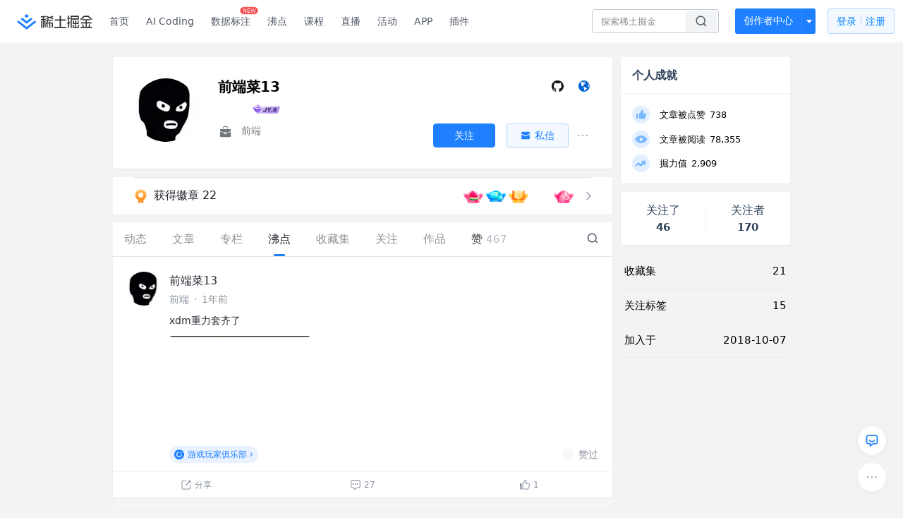

--- FILE ---
content_type: text/html
request_url: https://juejin.cn/user/4406498334867783/pins
body_size: 1081
content:
<!DOCTYPE html><html lang="en"><head><link rel="icon"href="data:;base64,="><head><script>;(function(w,d,u,b,n,pc,ga,ae,po,s,p,e,t,pp){pc='precollect';ga='getAttribute';ae='addEventListener';po='PerformanceObserver';s=function(m){p=[].slice.call(arguments);p.push(Date.now(),location.href);(m==pc?s.p.a:s.q).push(p)};s.q=[];s.p={a:[]};w[n]=s;e=document.createElement('script');e.src=u+'?bid='+b+'&globalName='+n;e.crossOrigin=u.indexOf('sdk-web')>0?'anonymous':'use-credentials';d.getElementsByTagName('head')[0].appendChild(e);if(ae in w){s.pcErr=function(e){e=e||w.event;t=e.target||e.srcElement;if(t instanceof Element||t instanceof HTMLElement){if(t[ga]('integrity')){w[n](pc,'sri',t[ga]('href')||t[ga]('src'))}else{w[n](pc,'st',{tagName:t.tagName,url:t[ga]('href')||t[ga]('src')})}}else{w[n](pc,'err',e.error)}};s.pcRej=function(e){e=e||w.event;w[n](pc,'reject',e.reason||(e.detail&&e.detail.reason))};w[ae]('error',s.pcErr,true);w[ae]('unhandledrejection',s.pcRej,true)};if('PerformanceLongTaskTiming'in w){pp=s.pp={entries:[]};pp.observer=new PerformanceObserver(function(l){pp.entries=pp.entries.concat(l.getEntries())});pp.observer.observe({entryTypes:['longtask','largest-contentful-paint','layout-shift']})}})(window,document,'https://lf3-short.ibytedapm.com/slardar/fe/sdk-web/browser.cn.js','waf_js','WAFJS')</script><script src="https://lf-waf-js.byted-static.com/obj/waf-jschallenge/out-sha256.js"></script></head><body onload="readygo()"><script>function readygo(){var ps="";for(const i of navigator.plugins)ps+=i.name;window.WAFJS('context.merge',{referrer:document.referrer, history:window.history.length,plugins:ps,platform:navigator.platform,webdriver:navigator.webdriver,vendor:navigator.vendor,langs:navigator.languages.length});window.WAFJS('init',{bid:'waf_js'});window.WAFJS('start');var wci="_wafchallengeid",cs="[base64]",c=JSON.parse(atob(cs)),prefix=b64tou8a(c.v.a),expect=b64tohex(c.v.c),i=0,iid=setInterval(function(){expect===s256(prefix,""+i)&&(c.d=btoa(""+i),clearInterval(iid),document.cookie=wci+"="+btoa(JSON.stringify(c))+"; Max-Age=1",window.location.reload()),i++,i>1e6&&clearInterval(iid)},1)}</script>Please wait...</body></html>	

--- FILE ---
content_type: text/html; charset=utf-8
request_url: https://juejin.cn/user/4406498334867783/pins
body_size: 31260
content:
<!doctype html>
<html data-n-head-ssr lang="zh" data-n-head="%7B%22lang%22:%7B%22ssr%22:%22zh%22%7D%7D">
  <head >
    <title>前端菜13 的个人主页 - 沸点 - 掘金</title><meta data-n-head="ssr" charset="utf-8"><meta data-n-head="ssr" name="viewport" content="width=device-width, initial-scale=1, user-scalable=no, viewport-fit=cover"><meta data-n-head="ssr" name="apple-itunes-app" content="app-id=987739104"><meta data-n-head="ssr" name="theme-color" content="#ffffff"><meta data-n-head="ssr" name="msapplication-TileColor" content="#da532c"><meta data-n-head="ssr" name="msvalidate.01" content="BADCF2429624CB0432BE8924E5343343"><meta data-n-head="ssr" name="google-site-verification" content="m8eimwHTlWoObBcEuX3ot93QtMJFS_zHdMZROWrX7-o"><meta data-n-head="ssr" vmid="description" name="description" content="前端"><meta data-n-head="ssr" vmid="keywords" name="keywords" content="前端菜13"><link data-n-head="ssr" rel="preconnect" href="//unpkg.byted-static.com/" crossorigin="anonymous"><link data-n-head="ssr" rel="preconnect" href="//lf3-cdn-tos.bytescm.com" crossorigin="anonymous"><link data-n-head="ssr" rel="preconnect" href="//mcs.snssdk.com" crossorigin="anonymous"><link data-n-head="ssr" rel="preconnect" href="//i.snssdk.com" crossorigin="anonymous"><link data-n-head="ssr" rel="dns-prefetch" href="//lf3-short.ibytedapm.com"><link data-n-head="ssr" rel="dns-prefetch" href="//lf3-cdn-tos.bytescm.com"><link data-n-head="ssr" rel="dns-prefetch" href="//api.juejin.cn"><link data-n-head="ssr" rel="dns-prefetch" href="//lf-cdn-tos.bytescm.com"><link data-n-head="ssr" rel="dns-prefetch" href="//unpkg.byted-static.com"><link data-n-head="ssr" rel="dns-prefetch" href="//p1-juejin.byteimg.com"><link data-n-head="ssr" rel="dns-prefetch" href="//p3-juejin.byteimg.com"><link data-n-head="ssr" rel="dns-prefetch" href="//p6-juejin.byteimg.com"><link data-n-head="ssr" rel="dns-prefetch" href="//p9-juejin.byteimg.com"><link data-n-head="ssr" rel="dns-prefetch" href="//p1-jj.byteimg.com"><link data-n-head="ssr" rel="dns-prefetch" href="//p2-jj.byteimg.com"><link data-n-head="ssr" rel="dns-prefetch" href="//p6-jj.byteimg.com"><link data-n-head="ssr" rel="dns-prefetch" href="//p9-jj.byteimg.com"><link data-n-head="ssr" rel="dns-prefetch" href="//mcs.snssdk.com"><link data-n-head="ssr" rel="dns-prefetch" href="//i.snssdk.com"><link data-n-head="ssr" rel="apple-touch-icon" sizes="180x180" href="https://lf-web-assets.juejin.cn/obj/juejin-web/xitu_juejin_web/static/favicons/apple-touch-icon.png"><link data-n-head="ssr" rel="icon" type="image/png" sizes="32x32" href="https://lf-web-assets.juejin.cn/obj/juejin-web/xitu_juejin_web/static/favicons/favicon-32x32.png"><link data-n-head="ssr" rel="icon" type="image/png" sizes="16x16" href="https://lf-web-assets.juejin.cn/obj/juejin-web/xitu_juejin_web/static/favicons/favicon-16x16.png"><link data-n-head="ssr" rel="mask-icon" href="https://lf-web-assets.juejin.cn/obj/juejin-web/xitu_juejin_web/static/favicons/safari-pinned-tab.svg" color="#1E80FF"><link data-n-head="ssr" rel="manifest" href="https://lf-web-assets.juejin.cn/obj/juejin-web/xitu_juejin_web/static/favicons/site.webmanifest"><link data-n-head="ssr" rel="search" title="掘金" href="https://lf-web-assets.juejin.cn/obj/juejin-web/xitu_juejin_web/static/search.xml" type="application/opensearchdescription+xml"><link data-n-head="ssr" rel="stylesheet" href="https://lf-web-assets.juejin.cn/obj/juejin-web/xitu_juejin_web/static/bytedesign.min.css"><link data-n-head="ssr" rel="canonical" href="https://juejin.cn/user/4406498334867783/pins"><script data-n-head="ssr" type="text/javascript" data-sdk-glue-default="load" src="https://lf-web-assets.juejin.cn/obj/juejin-web/xitu_juejin_web/static/rc-client-security-web-glue/1.0.0.19/sdk-glue.js"></script><script data-n-head="ssr" type="text/javascript" data-sdk-glue-default="init">
        (function (){
          var options = {
            bdms: {
              aid: 2608,
              paths: [
                '/growth_api/v1/publish_benefit_history',
                '/growth_api/v1/check_in',
                '/growth_api/v1/lottery/draw',
                '/growth_api/v1/lottery/ten_draw',
                '/web_shorten',
                '/user_api/v1/user/get',
                '/interact_api/v1/digg/save',
                '/interact_api/v1/digg/query_page',
                '/interact_api/v1/comment/list',
                '/interact_api/v1/comment/hots',
                '/content_api/v1/article/detail',
                '/user_api/v1/follow/followees',
                '/user_api/v1/follow/followers',
                '/interact_api/v1/follow/tag_list',
                '/recommend_api/v1/article/recommend_cate_feed',
                '/interact_api/v1/comment/publish',
                '/interact_api/v1/reply/publish',
                '/growth_api/v1/get_benefit_page',
                '/growth_api/v1/get_cur_point',
                '/growth_api/v1/ten_draw', 
                '/growth_api/v1/draw',
                '/growth_api/v1/lottery_config/get',
                '/user_api/v1/user_referral/bind',
              ]
            },
            verifyCenter: {
              interceptPathList: [
                '/user_api/v1/user/get',
                '/interact_api/v1/digg/save',
                '/interact_api/v1/digg/query_page',
                '/interact_api/v1/comment/list',
                '/interact_api/v1/comment/hots',
                '/content_api/v1/article/detail',
                '/user_api/v1/follow/followees',
                '/user_api/v1/follow/followers',
                '/interact_api/v1/follow/tag_list',
                '/recommend_api/v1/article/recommend_cate_feed',
              ],
              commonOptions: {
                aid: 2608,
                repoId: 56081
              },
              captchaOptions: {
                showMode: 'mask',
              },
            }
          }
        var sdkInfo = {
          bdms: {
            init: function (options) {
              window.bdms.init(options)
            },
            isLoaded: function () {
              return !!window.bdms
            },
            srcList: [
              'https://lf-headquarters-speed.yhgfb-cn-static.com/obj/rc-client-security/web/stable/1.0.0.33/bdms.js',
              'https://lf-c-flwb.bytetos.com/obj/rc-client-security/web/stable/1.0.0.33/bdms.js',
            ],
          },
          verifyCenter: {
            init: function (options) {
              window.TTGCaptcha.init(options);
            },
            isLoaded: function () {
              return !!window.TTGCaptcha;
            },
            srcList: [
              'https://lf-cdn-tos.bytescm.com/obj/rc-verifycenter/sec_sdk_build/4.0.10/captcha/index.js',
              'https://lf-rc1.yhgfb-cn-static.com/obj/rc-verifycenter/sec_sdk_build/4.0.10/captcha/index.js',
            ],
          }
        }
        window._SdkGlueInit(options, sdkInfo)
        })();
        </script><script data-n-head="ssr" vmid="slardar" type="text/javascript" crossorigin="anonymous">;(function (w, d, u, b, n, pc, ga, ae, po, s, p, e, t, pp) {pc = 'precollect';ga = 'getAttribute';ae = 'addEventListener';po = 'PerformanceObserver';s = function (m) {p = [].slice.call(arguments);p.push(Date.now(), location.href);(m == pc ? s.p.a : s.q).push(p)};s.q = [];s.p = { a: [] };w[n] = s;e = document.createElement('script');e.src = u + '?bid=' + b + '&globalName=' + n;e.crossOrigin = u.indexOf('sdk-web') > 0 ? 'anonymous' : 'use-credentials';d.getElementsByTagName('head')[0].appendChild(e);if (ae in w) {s.pcErr = function (e) {e = e || w.event;t = e.target || e.srcElement;if (t instanceof Element || t instanceof HTMLElement) {if (t[ga]('integrity')) {w[n](pc, 'sri', t[ga]('href') || t[ga]('src'))} else {w[n](pc, 'st', { tagName: t.tagName, url: t[ga]('href') || t[ga]('src') })}} else {w[n](pc, 'err', e.error || e.message)}};s.pcRej = function (e) {e = e || w.event;w[n](pc, 'err', e.reason || (e.detail && e.detail.reason))};w[ae]('error', s.pcErr, true);w[ae]('unhandledrejection', s.pcRej, true);};if('PerformanceLongTaskTiming' in w) {pp = s.pp = { entries: [] };pp.observer = new PerformanceObserver(function (l) {pp.entries = pp.entries.concat(l.getEntries())});pp.observer.observe({ entryTypes: ['longtask', 'largest-contentful-paint','layout-shift'] })}})(window,document,'https://lf3-short.ibytedapm.com/slardar/fe/sdk-web/browser.cn.js','2608','SlardarWeb')</script><script data-n-head="ssr" type="text/javascript" src="https://lf-web-assets.juejin.cn/obj/juejin-web/xitu_juejin_web/static/slardar-plugin/imageReport.js"></script><script data-n-head="ssr" type="text/javascript" src="https://lf-web-assets.juejin.cn/obj/juejin-web/xitu_juejin_web/static/cdn-retry/bundle-dcf007.js" id="cdn-retry" defer></script><link rel="preload" href="//lf-web-assets.juejin.cn/obj/juejin-web/xitu_juejin_web/393cbc7.js" as="script"><link rel="preload" href="//lf-web-assets.juejin.cn/obj/juejin-web/xitu_juejin_web/0369241.js" as="script"><link rel="preload" href="//lf-web-assets.juejin.cn/obj/juejin-web/xitu_juejin_web/4bc87e2.js" as="script"><link rel="preload" href="//lf-web-assets.juejin.cn/obj/juejin-web/xitu_juejin_web/app.a51996e.css" as="style"><link rel="preload" href="//lf-web-assets.juejin.cn/obj/juejin-web/xitu_juejin_web/c7aca89.js" as="script"><link rel="preload" href="//lf-web-assets.juejin.cn/obj/juejin-web/xitu_juejin_web/layouts/default.a1d6163.css" as="style"><link rel="preload" href="//lf-web-assets.juejin.cn/obj/juejin-web/xitu_juejin_web/19bb378.js" as="script"><link rel="preload" href="//lf-web-assets.juejin.cn/obj/juejin-web/xitu_juejin_web/59.edd387c.css" as="style"><link rel="preload" href="//lf-web-assets.juejin.cn/obj/juejin-web/xitu_juejin_web/26150cd.js" as="script"><link rel="stylesheet" href="//lf-web-assets.juejin.cn/obj/juejin-web/xitu_juejin_web/app.a51996e.css"><link rel="stylesheet" href="//lf-web-assets.juejin.cn/obj/juejin-web/xitu_juejin_web/layouts/default.a1d6163.css"><link rel="stylesheet" href="//lf-web-assets.juejin.cn/obj/juejin-web/xitu_juejin_web/59.edd387c.css">
  </head>
  <body >
    <script data-n-head="ssr" type="text/javascript" data-pbody="true">(function () {
    const pages = [
        /^\/$/,
        /^\/following$/,
        /^\/recommended$/,
        '^/pins.*',
        '^/pin.*',
        /^\/course(?!\/payment\/)/,
        /^\/post\/.*/,
        '^/hot.*',
        /^\/book\/\d+/,
        /^\/video\/\d+/,
        /^\/user\/settings.*/,
        /^\/spost\/\d+/,
        /^\/notification(?!\/im)/,
        '^/backend',
        '^/frontend',
        '^/android',
        '^/ios',
        '^/ai',
        '^/freebie',
        '^/career',
        '^/article',
        '^/player',
    ];
    function isInJuejinApp() {
        const userAgent = typeof navigator !== 'undefined' ? navigator.userAgent : '';
        return /juejin/i.test(userAgent);
    }
    if (typeof window !== 'undefined' && !isInJuejinApp()) {
        try {
            const path = window.location.pathname;
            const isAvailable = pages.some((page) => {
                const reg = new RegExp(page);
                return reg.test(path);
            });
            if (isAvailable) {
                const localValue = localStorage.getItem('juejin_2608_theme') || '{}';
                let { theme = 'light', isFollowSystem = false } = JSON.parse(localValue);
                if (isFollowSystem) {
                    const themeMedia = window.matchMedia('(prefers-color-scheme: light)');
                    theme = themeMedia.matches ? 'light' : 'dark';
                    localStorage.setItem('juejin_2608_theme', JSON.stringify({ theme, isFollowSystem }));
                }
                document.body.setAttribute('data-theme', theme);
            }
            else {
                document.body.setAttribute('data-theme', 'light');
            }
        }
        catch (e) {
            console.error('浏览器不支持localStorage');
        }
    }
})()</script><div data-server-rendered="true" id="__nuxt"><div id="__layout"><div id="juejin"><div data-v-539963b4 data-v-003a7416><div class="view-container" data-v-539963b4><!----> <header data-fetch-key="data-v-21a07997:0" class="main-header main-header unauthorized visible" data-v-21a07997 data-v-539963b4><div class="container" data-v-21a07997><a rel="noreferrer" class="logo" data-v-21a07997><img src="//lf-web-assets.juejin.cn/obj/juejin-web/xitu_juejin_web/e08da34488b114bd4c665ba2fa520a31.svg" alt="稀土掘金" class="logo-img" data-v-21a07997> <img src="//lf-web-assets.juejin.cn/obj/juejin-web/xitu_juejin_web/6c61ae65d1c41ae8221a670fa32d05aa.svg" alt="稀土掘金" class="mobile" data-v-21a07997></a> <!----> <nav role="navigation" class="main-nav" data-v-21a07997><ul class="nav-list" data-v-21a07997><!----> <li class="main-nav-list" data-v-21a07997><!----> <ul class="phone-hide" data-v-21a07997><li class="nav-item link-item" data-v-21a07997><a href="/" data-v-21a07997>首页</a></li> <li class="nav-item link-item activities" data-v-21a07997><a href="https://aicoding.juejin.cn" data-v-21a07997>
                AI Coding
              </a></li> <li class="nav-item link-item activities" data-v-21a07997><a href="https://aidp.juejin.cn" data-v-21a07997>
                数据标注
                <span class="new-font" data-v-21a07997>NEW</span></a></li> <li class="nav-item link-item activities" data-v-21a07997><a href="/pins" data-v-21a07997>
                沸点
                <span class="text" data-v-21a07997><!----></span></a></li> <li class="nav-item link-item book" data-v-21a07997><a href="/course" data-v-21a07997>
                课程
                <!----></a></li> <li class="nav-item link-item" data-v-21a07997><a href="/live" data-v-21a07997>
                直播
              </a></li> <li class="nav-item link-item" data-v-21a07997><a href="/events/all" data-v-21a07997>
                活动
              </a></li> <nav class="nav-item link-item download-icon" data-v-21a07997><a href="/app?utm_source=jj_nav" target="_blank" class="download-app no-border" data-v-21a07997>
                APP
              </a></nav> <nav class="nav-item link-item extension-icon" data-v-21a07997><a href="https://juejin.cn/extension?utm_source=jj_nav" target="_blank" rel="nofollow noopener noreferrer" class="jj-link broswer-extension no-border" data-v-65b50b51 data-v-21a07997><span data-v-65b50b51 data-v-21a07997>插件</span></a></nav> <!----></ul></li> <ul class="right-side-nav" data-v-21a07997><li class="search-add" data-v-21a07997><ul class="search-add-ul" data-v-21a07997><li class="nav-item search" data-v-21a07997><form role="search" class="search-form" data-v-21a07997><input type="search" maxlength="64" placeholder="" value="" class="search-input" data-v-21a07997> <div class="seach-icon-container" data-v-21a07997><svg width="18" height="18" viewBox="0 0 18 18" fill="none" xmlns="http://www.w3.org/2000/svg" class="search-icon" data-v-21a07997 data-v-21a07997><path d="M12.4008 12.4008C14.744 10.0577 14.744 6.25871 12.4008 3.91556C10.0577 1.57242 6.25871 1.57242 3.91556 3.91556C1.57242 6.25871 1.57242 10.0577 3.91556 12.4008C6.25871 14.744 10.0577 14.744 12.4008 12.4008ZM12.4008 12.4008L15.5828 15.5828" stroke-width="1.5" stroke-linecap="round" stroke-linejoin="round" data-v-21a07997 data-v-21a07997></path></svg></div> <!----> <div class="typehead" style="display:none;" data-v-21a07997><!----> <div class="title" data-v-21a07997><span data-v-21a07997>搜索历史</span> <span class="clear" data-v-21a07997>
                        清空
                      </span></div> <div class="list" data-v-21a07997></div></div></form></li> <!----> <li class="nav-item add creator-item" data-v-21a07997><div class="add-group" data-v-222d7b0f data-v-21a07997><!----> <button class="add-btn" data-v-222d7b0f>
    创作者中心
  </button> <div class="more" data-v-222d7b0f><svg width="12" height="12" viewBox="0 0 12 12" fill="none" xmlns="http://www.w3.org/2000/svg" class="unfold12-icon" data-v-222d7b0f data-v-222d7b0f><path d="M2.45025 4.82383C2.17422 4.49908 2.40501 4 2.83122 4H9.16878C9.59499 4 9.82578 4.49908 9.54975 4.82382L6.38097 8.5518C6.1813 8.7867 5.8187 8.7867 5.61903 8.5518L2.45025 4.82383Z" fill="white" data-v-222d7b0f data-v-222d7b0f></path></svg> <div class="more-mask" data-v-222d7b0f></div> <div class="more-list" data-v-222d7b0f><ul class="menu" data-v-222d7b0f><li class="item" data-v-222d7b0f><div class="icon write-article" data-v-222d7b0f></div> <div class="title" data-v-222d7b0f>写文章</div></li><li class="item" data-v-222d7b0f><div class="icon issue-points" data-v-222d7b0f></div> <div class="title" data-v-222d7b0f>发沸点</div></li><li class="item" data-v-222d7b0f><div class="icon write-note" data-v-222d7b0f></div> <div class="title" data-v-222d7b0f>写笔记</div></li><li class="item" data-v-222d7b0f><div class="icon create-jcode" data-v-222d7b0f></div> <div class="title" data-v-222d7b0f>写代码</div></li><li class="item" data-v-222d7b0f><div class="icon drafts" data-v-222d7b0f></div> <div class="title" data-v-222d7b0f>草稿箱</div></li></ul> <div class="divider" data-v-222d7b0f></div> <div class="inspiration" data-v-222d7b0f><div class="info" data-v-222d7b0f><span class="title" data-v-222d7b0f>创作灵感</span> <span class="more-info" data-v-222d7b0f>
            查看更多
            <i class="icon byte-icon byte-icon--right" data-v-222d7b0f><svg t="1561636167146" class="icon" viewBox="0 0 1024 1024" version="1.1" xmlns="http://www.w3.org/2000/svg" p-id="404349" xmlns:xlink="http://www.w3.org/1999/xlink"><path d="M630.4 512L283.52 165.12a21.12 21.12 0 0 1 0-30.08l30.08-30.08a21.12 21.12 0 0 1 30.08 0l377.6 376.96a42.24 42.24 0 0 1 0 60.16l-377.6 376.96a21.12 21.12 0 0 1-30.08 0l-30.08-30.08a21.12 21.12 0 0 1 0-30.08z" p-id="404350"></path></svg></i></span></div> <div class="list" data-v-222d7b0f>  <div class="item" data-v-21339fef data-v-222d7b0f><div class="xitu-skeleton xitu-skeleton-animated" data-v-21339fef><div class="xitu-skeleton-item" data-v-21339fef><!----> <div class="xitu-skeleton-content" style="padding:20px;" data-v-21339fef><div class="xitu-skeleton-line" data-v-21339fef></div><div class="xitu-skeleton-line" data-v-21339fef></div><div class="xitu-skeleton-line" data-v-21339fef></div></div></div></div></div></div></div></div></div> <!----></div></li></ul></li> <!----> <!----> <!----> <li class="nav-item auth" data-v-21a07997><div class="login-button-wrap" data-v-21a07997><button class="login-button" data-v-21a07997>
                登录
                <div class="login-button-inner" data-v-21a07997><div class="login-button-line" data-v-21a07997></div>
                  注册
                </div></button> <!----></div></li></ul></ul></nav></div></header>  <main class="container main-container" data-v-539963b4><!----> <div class="view user-view" data-v-539963b4 data-v-003a7416><div class="major-area" data-v-539963b4 data-v-003a7416><div itemscope="itemscope" itemtype="http://schema.org/Person" data-user-id="4406498334867783" class="user-info-block block shadow" data-v-003a7416><meta itemprop="url" content="https://juejin.cn/user/4406498334867783"> <meta itemprop="image" content="https://p26-passport.byteacctimg.com/img/user-avatar/2cc465ab1f895ac3207f4996b7dc59ff~300x300.image"> <meta itemprop="name" content="前端菜13"> <meta itemprop="jobTitle" content="前端"> <!----> <div class="avatar jj-avatar" data-v-03256cc6 data-v-003a7416><img loading="eager" src="https://p26-passport.byteacctimg.com/img/user-avatar/2cc465ab1f895ac3207f4996b7dc59ff~180x180.awebp" alt="前端菜13的个人资料头像" class="lazy avatar-img immediate" data-v-5244ef91 data-v-03256cc6> </div> <div class="info-box info-box" data-v-20db666e data-v-003a7416><div class="top" data-v-20db666e><div class="left" data-v-20db666e><h1 class="username" data-v-20db666e><span class="user-name" data-v-20db666e>前端菜13</span></h1> <!----></div> <div class="link-box link-box" data-v-01966b9e data-v-20db666e><!----> <a title="GitHub" class="github-link link" data-v-01966b9e><svg width="21" height="18" viewBox="0 0 21 18" xmlns="http://www.w3.org/2000/svg" class="icon github-icon" data-v-01966b9e data-v-01966b9e><path fill="#161614" fill-rule="nonzero" d="M1.857 9.203c0 3.624 2.456 6.698 5.862 7.782.429.076.585-.177.585-.395 0-.194-.007-.71-.012-1.395-2.384.496-2.887-1.1-2.887-1.1-.39-.947-.952-1.2-.952-1.2-.778-.508.06-.498.06-.498.86.058 1.312.846 1.312.846.765 1.253 2.007.89 2.495.68.078-.529.3-.89.544-1.095-1.903-.207-3.904-.911-3.904-4.054 0-.896.334-1.628.882-2.201-.088-.208-.383-1.042.084-2.171 0 0 .72-.22 2.357.84a8.557 8.557 0 0 1 2.146-.276 8.566 8.566 0 0 1 2.146.277c1.636-1.062 2.354-.841 2.354-.841.468 1.129.174 1.963.086 2.17.55.574.881 1.306.881 2.202 0 3.15-2.004 3.844-3.913 4.047.307.253.581.754.581 1.52 0 1.096-.01 1.98-.01 2.25 0 .219.154.474.589.394C16.546 15.898 19 12.825 19 9.203 19 4.673 15.162 1 10.428 1c-4.733 0-8.57 3.672-8.57 8.203z" data-v-01966b9e data-v-01966b9e></path></svg></a> <a title="个人主页" class="site-link link" data-v-01966b9e><svg width="21" height="18" viewBox="0 0 21 18" xmlns="http://www.w3.org/2000/svg" class="icon site-icon" data-v-01966b9e data-v-01966b9e><path fill="#0062D1" fill-rule="evenodd" d="M12.956 5.684l-.04.08-.472-.043.1-.432.412.395m-1.459-1.84l-.663-.29c.452-.216.55-.17.663.29m1.683.133l-.11.02-2.015-2.098 2.394 1.091c-.271.228-.428.554-.269.987M10.334 1.93l.564-.205.078.074c-.11.127-.208.269-.339.366-.025.02-.175-.133-.303-.235m.018.619c.517.025.862.358 1.221.667l-.078.14-1.209-.688.066-.119M8.885 2.42c.202.051.393.085.57.157.03.012.03.253-.013.274-.146.076-.318.101-.49.149l-.067-.58m2.267 10.777c-.182-.2-.338-.423-.5-.64-.276-.366-.293-.75-.065-1.145.07-.122.152-.253.17-.388.035-.271-.13-.335-.376-.359-.18-.018-.463-.107-.503-.23-.189-.588-.728-.62-1.152-.773-.428-.153-.745-.336-.924-.78-.129-.318-.336-.603-.508-.903l-.05.018.167.739c-.112-.174-.185-.25-.215-.34-.207-.623-.481-1.237-.576-1.878-.055-.371.183-.788.292-1.183.016-.057.079-.112.073-.163a18.42 18.42 0 0 0-.13-.918c-.072-.432-.29-.504-.633-.22-.111.093-.232.172-.348.258l-.096-.101c.225-.28.41-.608.682-.826.39-.314.724-.756 1.386-.535.344.115.715.18 1.074.291.308.095.695-.076 1.047-.13L9.95 2.88l.515.339c.045.25-.04.443-.388.46-.091.004-.188.079-.266.142-.425.343-.399.572.086.822.533.274.533.274.701.638.053-.291.102-.583.16-.873.033-.168.079-.333.119-.5.14.065.276.143.422.193.376.13.691.347.952.65.09.106.186.207.335.373l-1.124.517-.005.152c.459-.47.5.087.737.173-.026.05-.04.09-.048.09-.687-.114-.782.618-1.207.877-.035.022-.08.083-.073.112.09.337-.14.482-.34.672-.085.082-.098.266-.1.405-.003.117.057.236.09.354l-.092.05c-.055-.068-.126-.128-.162-.205-.168-.358-.384-.435-.752-.27a.495.495 0 0 1-.247.03c-.368-.04-.555.09-.624.449-.08.408.103.87.385.92.087.015.205-.061.284-.126.11-.09.198-.209.295-.315l.103.053-.142.613c.119.035.238.046.327.104.08.053.18.154.184.239.028.482.425.716.835.475.6-.353 1.192-.206 1.736.098.37.208.659.564 1.022.792.251.157.563.222.855.305.451.128.51.226.304.651-.152.314-.269.674-.5.915-.506.527-1.079.986-1.617 1.482-.458.422-1.224.548-1.254 1.382-.353-.038-.461-.232-.383-.535.109-.425.244-.844.355-1.27.111-.42.019-.79-.277-1.115m4.934-8.278l-.128.09-.47-.757.098-.07.5.737m.487 3.061c.028-.165.062-.333.055-.498a.946.946 0 0 1 .424-.863c.071-.05.24-.06.293-.01.144.137.313.3.361.482.263 1.008.355 2.031.134 3.148-.233-.259-.4-.224-.585-.023-.163.177-.298.147-.441-.085-.42-.685-.365-1.41-.24-2.15m-.288-2.535c-.02-.281-.034-.563-.056-.935.747.402.751 1.15 1.09 1.682l-.452-.537-.078 1.066c-.338-.259-.543-.46-.46-.847.028-.133-.033-.285-.044-.43M10.857 1C6.525 1 3 4.589 3 9s3.525 8 7.857 8c4.333 0 7.857-3.589 7.857-8s-3.524-8-7.857-8" data-v-01966b9e data-v-01966b9e></path></svg></a></div></div> <div class="user-info-icon" data-v-20db666e><span to="" blank="true" class="rank rank" data-v-23743940 data-v-20db666e><img src="[data-uri]" alt="创作等级LV.4" title="创作等级LV.4" class="lazy" style="aspect-ratio:NaN;" data-v-5244ef91 data-v-23743940></span> <span show-jscore-level="true" class="jueyou-level" data-v-67c60cca data-v-20db666e><div class="byte-tooltip byte-tooltip--dark" style="display:none;">
        掘友等级
      </div><span class="byte-tooltip__wrapper"><img src="[data-uri]" alt="掘友6级：杰出掘友" title="掘友6级：杰出掘友" class="lazy" style="aspect-ratio:NaN;" data-v-5244ef91 data-v-67c60cca></span></span> <!----> <img src="[data-uri]" alt="笔耕不辍" title="笔耕不辍" class="lazy thumb" style="aspect-ratio:Infinity;" data-v-5244ef91 data-v-20db666e></div> <div class="introduction" data-v-20db666e><div class="left" data-v-20db666e><div class="position" data-v-20db666e><svg width="21" height="18" viewBox="0 0 21 18" class="icon position-icon" data-v-20db666e data-v-20db666e><g fill="none" fill-rule="evenodd" data-v-20db666e data-v-20db666e><path fill="#72777B" d="M3 8.909V6.947a1 1 0 0 1 1-1h13a1 1 0 0 1 1 1V8.92l-6 2.184v-.42c0-.436-.336-.79-.75-.79h-1.5c-.414 0-.75.354-.75.79v.409L3 8.909zm0 .7l6 2.184v.47c0 .436.336.79.75.79h1.5c.414 0 .75-.354.75-.79v-.46l6-2.183V16a1 1 0 0 1-1 1H4a1 1 0 0 1-1-1V9.609zm6.75 1.075h1.5v1.58h-1.5v-1.58z" data-v-20db666e data-v-20db666e></path><path stroke="#72777B" d="M7.5 5.213V4A1.5 1.5 0 0 1 9 2.5h3A1.5 1.5 0 0 1 13.5 4v1.213" data-v-20db666e data-v-20db666e></path></g></svg> <span class="content" data-v-20db666e><span data-v-20db666e>前端</span> <!----> <!----></span></div> <!----></div> <!----></div></div> <!----></div> <a href="/badge/4406498334867783" class="badge-wall" data-v-003a7416><div class="badge-wrap" data-v-003a7416><div class="badge-left" data-v-003a7416><img src="//lf-web-assets.juejin.cn/obj/juejin-web/xitu_juejin_web/img/badge-count-icon.0586ac4.png" alt="" class="count-icon" data-v-003a7416> <div class="badge-count" data-v-003a7416>获得徽章 22</div></div> <ul class="badge-list" data-v-003a7416><li class="badge-item" data-v-003a7416><img src="https://p1-juejin.byteimg.com/tos-cn-i-k3u1fbpfcp/04d188775c7a4bcc94bfad39ca044c11~tplv-k3u1fbpfcp-image.image#?w=500&amp;h=500&amp;s=128800&amp;e=png&amp;a=1&amp;b=f92867" alt="" class="badge-item-img" data-v-003a7416></li><li class="badge-item" data-v-003a7416><img src="https://p6-juejin.byteimg.com/tos-cn-i-k3u1fbpfcp/59fa6cd9d21e4a41a41f8510dcdd36c3~tplv-k3u1fbpfcp-image.image#?w=500&amp;h=500&amp;s=143498&amp;e=png&amp;a=1&amp;b=26adfb" alt="" class="badge-item-img" data-v-003a7416></li><li class="badge-item" data-v-003a7416><img src="https://p1-juejin.byteimg.com/tos-cn-i-k3u1fbpfcp/eeb0d1e8235945fa81739c267a1fa0bf~tplv-k3u1fbpfcp-image.image#?w=500&amp;h=500&amp;s=129146&amp;e=png&amp;a=1&amp;b=fea127" alt="" class="badge-item-img" data-v-003a7416></li><li class="badge-item" data-v-003a7416><img src="https://p6-juejin.byteimg.com/tos-cn-i-k3u1fbpfcp/ba35c9393827423497876a86031b297a~tplv-k3u1fbpfcp-image.image#?w=500&amp;h=500&amp;s=151590&amp;e=png&amp;a=1&amp;b=9375e7" alt="" class="badge-item-img" data-v-003a7416></li><li class="badge-item" data-v-003a7416><img src="https://p9-juejin.byteimg.com/tos-cn-i-k3u1fbpfcp/4b40b421f5be4be0ac33be75a7b337cb~tplv-k3u1fbpfcp-image.image#?w=500&amp;h=500&amp;s=127207&amp;e=png&amp;a=1&amp;b=ff7fa5" alt="" class="badge-item-img" data-v-003a7416></li> <img src="//lf-web-assets.juejin.cn/obj/juejin-web/xitu_juejin_web/b307148589ab904ec14c386e41b91fda.svg" alt="" class="badge-icon" data-v-003a7416></ul></div></a> <!----> <!----> <div class="list-block" data-v-539963b4 data-v-003a7416><div class="detail-list detail-list" data-v-970ba0b6 data-v-003a7416><div class="list-header" data-v-970ba0b6><div class="header-content" data-v-970ba0b6><!----> <a href="/user/4406498334867783" class="nav-item route-active" data-v-970ba0b6><div class="item-title" data-v-970ba0b6>动态</div></a> <a href="/user/4406498334867783/posts" class="nav-item" data-v-970ba0b6><div class="item-title" data-v-970ba0b6>文章</div></a> <a href="/user/4406498334867783/columns" class="nav-item" data-v-970ba0b6><div class="item-title" data-v-970ba0b6>专栏</div></a> <a href="/user/4406498334867783/pins" aria-current="page" class="nav-item router-link-exact-active route-active active" data-v-970ba0b6><div class="item-title" data-v-970ba0b6>沸点</div></a> <!----> <a href="/user/4406498334867783/collections" class="nav-item" data-v-970ba0b6><div class="item-title" data-v-970ba0b6>收藏集</div></a> <a href="/user/4406498334867783/tags" class="nav-item" data-v-970ba0b6><div class="item-title" data-v-970ba0b6>关注</div></a> <a href="/user/4406498334867783/robots" class="nav-item" data-v-970ba0b6><div class="item-title" data-v-970ba0b6>作品</div></a> <div class="nav-item not-in-scroll-mode" data-v-970ba0b6><div class="item-title" data-v-970ba0b6>赞</div> <div class="item-count" data-v-970ba0b6>
          467
        </div> <div class="item-count" data-v-970ba0b6><i class="ion-arrow-down-b" data-v-970ba0b6></i></div> <div class="more-panel" style="display:none;" data-v-970ba0b6><a href="/user/4406498334867783/likes" class="more-item" data-v-970ba0b6>
            文章 379
          </a> <a href="/user/4406498334867783/praise" class="more-item" data-v-970ba0b6>
            沸点 88
          </a></div></div> <a href="/user/4406498334867783/likes" class="nav-item only-in-scroll-mode" data-v-970ba0b6><div class="item-title" data-v-970ba0b6>赞</div> <div class="item-count" data-v-970ba0b6>
          467
        </div></a> <!----> <div class="search-icon-container" data-v-970ba0b6><a href="/user/4406498334867783/search?search_type=0" data-v-970ba0b6><img src="//lf-web-assets.juejin.cn/obj/juejin-web/xitu_juejin_web/4faa6e4d3204581da39135d50cec3f73.svg" alt="" class="search-icon" data-v-970ba0b6></a></div></div> <div class="search-container" data-v-970ba0b6><div class="return-content" data-v-970ba0b6><a href="/user/4406498334867783" class="route-active" data-v-970ba0b6><div class="return" data-v-970ba0b6><img src="[data-uri]" class="icon" data-v-970ba0b6> <div class="title" data-v-970ba0b6>返回</div></div></a> <div class="pc-return" data-v-970ba0b6><div class="line" data-v-970ba0b6>|</div> <div class="title" data-v-970ba0b6>搜索文章</div></div></div> <div class="search-input byte-input byte-input--normal byte-input--suffixed" data-v-970ba0b6><!----><input type="text" autocomplete="" placeholder="搜索 发布/点赞/收藏的文章" name="" aria-label="" spellcheck="false" value="" class="byte-input__input byte-input__input--normal"><!----><span class="byte-input__suffix"><i class="byte-icon byte-icon--search byte-input__search-icon" style="width:normalpx;height:normalpx;"><svg t="1561632838264" class="icon" viewBox="0 0 1024 1024" version="1.1" xmlns="http://www.w3.org/2000/svg" p-id="303787" xmlns:xlink="http://www.w3.org/1999/xlink"><path d="M819.2 718.165333l154.282667 154.282667a23.210667 23.210667 0 0 1 0 32.768l-38.912 38.229333a22.528 22.528 0 0 1-32.085334 0L750.933333 793.258667a386.389333 386.389333 0 1 1 68.266667-75.093334zM500.394667 791.893333a291.498667 291.498667 0 1 0-290.816-291.498666 291.498667 291.498667 0 0 0 290.816 291.498666z" p-id="303788"></path></svg></i></span><!----></div></div></div> <div class="list-body" data-v-970ba0b6><div enter-method="profile_follow_button" user="[object Object]" type="pins" is-self-page="true" dislike-message="这里什么都没有" search-id="" is-show-top-tag="true" data-v-21339fef data-v-970ba0b6><div class="like-list-box" data-v-21339fef><ul tea-follow-type-header="100" tea-follow-type-user-popover="100" class="pin-list pin-list" data-v-3232c54c><li class="item shadow" data-v-3232c54c><div data-jj-helper="pinItem" data-pin-id="7392854687906988044" class="pin" data-v-80039eec data-v-3232c54c><div data-jj-helper="pinItemUserHeader" data-author-id="4406498334867783" class="pin-header-row pin-header" data-v-47f4e32c data-v-80039eec><div class="account-group" data-v-47f4e32c><div class="popover-box user-popover" style="display:flex;" data-v-487cbd49 data-v-889b6f90 data-v-47f4e32c><!---->  <a href="/user/4406498334867783" target="_blank" rel="" class="jj-link user-link" data-v-65b50b51 data-v-47f4e32c><div class="avatar jj-avatar" data-v-03256cc6 data-v-47f4e32c><img src="[data-uri]" alt="前端菜13的头像" class="lazy avatar-img" data-v-5244ef91 data-v-03256cc6> </div></a></div> <div class="pin-header-content" data-v-47f4e32c><div class="pin-header-popover" data-v-47f4e32c><div class="popover-box user-popover" data-v-487cbd49 data-v-889b6f90 data-v-47f4e32c><!---->  <a href="/user/4406498334867783" target="_blank" rel="" class="jj-link username" data-v-65b50b51 data-v-47f4e32c>
            前端菜13
          </a></div> <!----></div> <div class="meta-box" data-v-47f4e32c><div class="position ellipsis" data-v-47f4e32c>前端</div> <div class="dot" data-v-47f4e32c>·</div> <a href="/pin/7392854687906988044" target="_blank" rel="" class="jj-link" data-v-65b50b51 data-v-47f4e32c><time datetime="1721352177000" title="2024-07-19 09:22:57" class="time" data-v-65b50b51 data-v-47f4e32c>
            1年前
          </time></a></div></div></div> <div class="right-action" data-v-47f4e32c><!----> <!----> <!----> <!----></div> <div class="header-action" data-v-47f4e32c><!----></div></div> <div class="dislike-entry" data-v-80039eec><div class="icon" data-v-80039eec><span class="dislike-icon" data-v-80039eec><svg width="16" height="16" viewBox="0 0 16 16" fill="none" xmlns="http://www.w3.org/2000/svg" data-v-80039eec data-v-80039eec><circle cx="2.33301" cy="8" r="1.0625" fill="#8A919F" data-v-80039eec data-v-80039eec></circle><circle cx="8" cy="8" r="1.0625" fill="#8A919F" data-v-80039eec data-v-80039eec></circle><circle cx="13.667" cy="8" r="1.0625" fill="#8A919F" data-v-80039eec data-v-80039eec></circle></svg></span> <div class="dislike-list dislike-list" style="display:none;" data-v-e090572a data-v-80039eec data-v-80039eec><div class="dislike-menu" data-v-e090572a><ul data-v-e090572a><!----> <li class="dislike-li" data-v-e090572a><svg width="16" height="16" viewBox="0 0 16 16" fill="none" xmlns="http://www.w3.org/2000/svg" class="icon" data-v-e090572a data-v-e090572a><path fill-rule="evenodd" clip-rule="evenodd" d="M8.06904 2.67359L13.856 12.6969C13.8684 12.7183 13.8687 12.7297 13.8686 12.7359C13.8684 12.7457 13.8654 12.7606 13.856 12.7769C13.8466 12.7932 13.8352 12.8032 13.8268 12.8083C13.8215 12.8115 13.8114 12.8169 13.7867 12.8169H2.21282C2.18809 12.8169 2.17799 12.8115 2.17273 12.8083C2.16432 12.8032 2.15294 12.7932 2.14354 12.7769C2.13413 12.7606 2.13109 12.7457 2.13092 12.7359C2.13081 12.7297 2.13117 12.7183 2.14354 12.6969L7.93048 2.67359C7.94284 2.65218 7.95258 2.64614 7.95795 2.64316C7.96654 2.6384 7.98095 2.63359 7.99976 2.63359C8.01858 2.63359 8.03299 2.6384 8.04157 2.64316C8.04694 2.64614 8.05668 2.65218 8.06904 2.67359ZM6.89125 2.07359C7.38392 1.22026 8.6156 1.22026 9.10828 2.07359L14.8952 12.0969C15.3879 12.9502 14.7721 14.0169 13.7867 14.0169H2.21282C1.22747 14.0169 0.611633 12.9502 1.10431 12.0969L6.89125 2.07359ZM7.99976 5.29656C8.33113 5.29656 8.59976 5.56519 8.59976 5.89656L8.59976 9.56844C8.59976 9.89981 8.33113 10.1684 7.99976 10.1684C7.66839 10.1684 7.39976 9.89981 7.39976 9.56844V5.89656C7.39976 5.56519 7.66839 5.29656 7.99976 5.29656ZM8.59976 11.2872C8.59976 11.6186 8.33113 11.8872 7.99976 11.8872C7.66839 11.8872 7.39976 11.6186 7.39976 11.2872C7.39976 10.9558 7.66839 10.6872 7.99976 10.6872C8.33113 10.6872 8.59976 10.9558 8.59976 11.2872Z" fill="#4E5969" data-v-e090572a data-v-e090572a></path></svg> <span class="text" data-v-e090572a>举报</span></li></ul></div></div></div></div> <div class="pin-content-row middle-row" data-v-80039eec><div class="content-box content-box" data-v-08787267 data-v-80039eec><!----> <span class="content" data-v-08787267>xdm重力套齐了</span> <div class="limit-ctl-box" data-v-08787267><!----> <!----></div> <div class="popover-box user-popover" data-v-487cbd49 data-v-78a63d78 data-v-08787267><!----> </div></div></div> <!----> <div class="pin-image-row middle-row" data-v-80039eec><div class="image-box-wrapper image-box" data-v-55a013c4 data-v-80039eec><div class="image-box col-1" style="display:;" data-v-55a013c4><div class="pin-img" data-v-55a013c4><img src="https://p3-juejin-sign.byteimg.com/tos-cn-i-k3u1fbpfcp/9057ff53da3344c2808ff466079e2b97~tplv-k3u1fbpfcp-jj-mark-v1:0:0:0:0:5o6Y6YeR5oqA5pyv56S-5Yy6IEAg5YmN56uv6I-cMTM=:q75.awebp?rk3s=f64ab15b&amp;x-expires=1769601698&amp;x-signature=yn3MeemIGOcqaW7UFIAWEw2tTdM%3D" alt="前端菜13于2024-07-19 09:22发布的图片" class="image one-img" data-v-55a013c4> <!----></div></div> <!----> <!----> <div class="pin-carousel" style="display:none;" data-v-dec1331c data-v-55a013c4><div class="action-bar" data-v-dec1331c><div class="action-item" data-v-dec1331c><span class="icon" data-v-dec1331c><svg xmlns="http://www.w3.org/2000/svg" width="13" height="13" viewBox="0 0 13 13" data-v-dec1331c data-v-dec1331c><path fill="#73777A" fill-rule="evenodd" d="M5.314 9.75C2.862 9.75.818 7.719.818 5.281.818 2.844 2.862.812 5.314.812c2.453 0 4.497 2.032 4.497 4.47 0 2.437-2.044 4.468-4.497 4.468zm4.252-1.381c.654-.894 1.063-1.95 1.063-3.088C10.629 2.356 8.258 0 5.314 0 2.371 0 0 2.356 0 5.281s2.371 5.281 5.314 5.281c1.145 0 2.208-.406 3.107-.975l3.189 3.17a.794.794 0 0 0 1.145 0 .782.782 0 0 0 0-1.138l-3.189-3.25zM2.453 5.687h5.723v-.812H2.453v.812z" data-v-dec1331c data-v-dec1331c></path></svg></span> <span class="action-name" data-v-dec1331c>收起</span></div> <div class="action-item" data-v-dec1331c><span class="icon" data-v-dec1331c><svg xmlns="http://www.w3.org/2000/svg" width="13" height="13" viewBox="0 0 13 13" data-v-dec1331c data-v-dec1331c><path fill="#73777A" fill-rule="evenodd" d="M5.314 9.75C2.862 9.75.818 7.719.818 5.281.818 2.844 2.862.812 5.314.812c2.453 0 4.497 2.032 4.497 4.47 0 2.437-2.044 4.468-4.497 4.468zm4.252-1.381c.654-.894 1.063-1.95 1.063-3.088C10.629 2.356 8.258 0 5.314 0 2.371 0 0 2.356 0 5.281s2.371 5.281 5.314 5.281c1.145 0 2.208-.406 3.107-.975l3.189 3.17a.794.794 0 0 0 1.145 0 .782.782 0 0 0 0-1.138l-3.189-3.25z" data-v-dec1331c data-v-dec1331c></path></svg></span> <span class="action-name" data-v-dec1331c>查看大图</span></div> <div class="action-item" data-v-dec1331c><span class="icon" data-v-dec1331c><svg xmlns="http://www.w3.org/2000/svg" width="12" height="12" viewBox="0 0 12 12" data-v-dec1331c data-v-dec1331c><path fill="#73777A" fill-rule="evenodd" d="M.563 4.5h2.25c.309 0 .562-.253.562-.563a.564.564 0 0 0-.563-.562h-.918A4.87 4.87 0 0 1 6 1.125 4.877 4.877 0 0 1 10.875 6 4.877 4.877 0 0 1 6 10.875a4.87 4.87 0 0 1-4.866-4.688h-.009a.564.564 0 0 0-.563-.562.564.564 0 0 0-.553.666A5.998 5.998 0 0 0 12 6c0-3.31-2.69-6-6-6a5.984 5.984 0 0 0-4.875 2.503v-.816a.564.564 0 0 0-.563-.562.564.564 0 0 0-.562.563v2.25c0 .309.253.562.563.562" data-v-dec1331c data-v-dec1331c></path></svg></span> <span class="action-name" data-v-dec1331c>向左旋转</span></div> <div class="action-item" data-v-dec1331c><span class="icon" data-v-dec1331c><svg xmlns="http://www.w3.org/2000/svg" width="12" height="12" viewBox="0 0 12 12" data-v-dec1331c data-v-dec1331c><path fill="#73777A" fill-rule="evenodd" d="M11.438 4.5h-2.25a.564.564 0 0 1-.563-.563c0-.309.253-.562.563-.562h.918A4.87 4.87 0 0 0 6 1.125 4.877 4.877 0 0 0 1.125 6 4.877 4.877 0 0 0 6 10.875a4.87 4.87 0 0 0 4.866-4.688h.009c0-.309.253-.562.563-.562.309 0 .562.253.562.563 0 .037 0 .075-.01.103A5.998 5.998 0 0 1 0 6c0-3.31 2.69-6 6-6 2.006 0 3.787.984 4.875 2.503v-.816c0-.309.253-.562.563-.562.309 0 .562.253.562.563v2.25c0 .309-.253.562-.563.562" data-v-dec1331c data-v-dec1331c></path></svg></span> <span class="action-name" data-v-dec1331c>向右旋转</span></div></div> <div class="carousel-body" data-v-dec1331c><div class="carousel-loading carousel-loading" data-v-5212cd74 data-v-dec1331c><div class="content" data-v-5212cd74><div class="section a" data-v-5212cd74><img src="//lf-web-assets.juejin.cn/obj/juejin-web/xitu_juejin_web/d460af1d9506ad49cc03903fc5d2de97.svg" data-v-5212cd74></div> <div class="section b" data-v-5212cd74><img src="//lf-web-assets.juejin.cn/obj/juejin-web/xitu_juejin_web/9fc831d0e760589958834ed5d9185a5f.svg" data-v-5212cd74></div> <div class="section c" data-v-5212cd74><img src="//lf-web-assets.juejin.cn/obj/juejin-web/xitu_juejin_web/a93eb981f13c8d482a9e95eaf09de453.svg" data-v-5212cd74></div></div></div> <img src="//lf-web-assets.juejin.cn/obj/juejin-web/xitu_juejin_web/4891f76395a92ddc73cb71cf555f49e0.svg" class="carousel-error" style="display:none;" data-v-dec1331c>  <div class="toggle-area prev" style="display:none;" data-v-dec1331c></div> <div class="toggle-area zoomout" data-v-dec1331c></div> <div class="toggle-area next" style="display:;" data-v-dec1331c></div></div> <div class="nav-list" data-v-dec1331c><img loading="lazy" src="https://p3-juejin-sign.byteimg.com/tos-cn-i-k3u1fbpfcp/9057ff53da3344c2808ff466079e2b97~tplv-k3u1fbpfcp-jj-mark-v1:0:0:0:0:5o6Y6YeR5oqA5pyv56S-5Yy6IEAg5YmN56uv6I-cMTM=:q75.awebp?rk3s=f64ab15b&amp;x-expires=1769601698&amp;x-signature=yn3MeemIGOcqaW7UFIAWEw2tTdM%3D" alt="前端菜13于2024-07-19 09:22发布的图片" class="thumb" data-v-dec1331c></div></div></div></div> <!----> <!----> <div class="club-digg-row middle-row" data-v-80039eec><div class="pin-club-box" data-v-80039eec><a href="/pin/club/6931914335023267853" target="_blank" class="club" data-v-80039eec><svg width="16" height="16" viewBox="0 0 16 16" fill="none" xmlns="http://www.w3.org/2000/svg" class="club-icon" data-v-80039eec><path fill-rule="evenodd" clip-rule="evenodd" d="M15 8C15 11.866 11.866 15 8 15C4.13401 15 1 11.866 1 8C1 4.13401 4.13401 1 8 1C11.866 1 15 4.13401 15 8ZM11.36 8C11.7135 8 12.0052 8.28834 11.9489 8.63729C11.8578 9.20177 11.6463 9.74274 11.3259 10.2223C10.8864 10.8801 10.2616 11.3928 9.53073 11.6955C8.79983 11.9983 7.99556 12.0775 7.21964 11.9231C6.44371 11.7688 5.73098 11.3878 5.17157 10.8284C4.61216 10.269 4.2312 9.55628 4.07686 8.78036C3.92252 8.00444 4.00173 7.20017 4.30448 6.46927C4.60723 5.73836 5.11992 5.11365 5.77772 4.67412C6.25726 4.3537 6.79823 4.14219 7.36271 4.05109C7.71166 3.99477 8 4.28654 8 4.64C8 4.99346 7.7096 5.27254 7.36588 5.35495C7.05478 5.42953 6.75763 5.55881 6.48885 5.7384C6.04155 6.03728 5.69292 6.46209 5.48705 6.9591C5.28118 7.45612 5.22731 8.00302 5.33226 8.53065C5.43722 9.05827 5.69627 9.54293 6.07667 9.92333C6.45707 10.3037 6.94173 10.5628 7.46935 10.6677C7.99698 10.7727 8.54388 10.7188 9.0409 10.513C9.53791 10.3071 9.96272 9.95845 10.2616 9.51115C10.4412 9.24237 10.5705 8.94522 10.6451 8.63412C10.7275 8.2904 11.0065 8 11.36 8ZM10.5 6.5C11.0523 6.5 11.5 6.05228 11.5 5.5C11.5 4.94772 11.0523 4.5 10.5 4.5C9.94771 4.5 9.5 4.94772 9.5 5.5C9.5 6.05228 9.94771 6.5 10.5 6.5Z" fill="#1E80FF" data-v-80039eec></path></svg> <span data-v-80039eec>游戏玩家俱乐部</span> <svg width="8" height="8" viewBox="0 0 8 8" fill="none" xmlns="http://www.w3.org/2000/svg" class="right-arrow" data-v-80039eec><path d="M3.11146 0.717157C2.95525 0.560948 2.70198 0.560948 2.54577 0.717157C2.38956 0.873367 2.38956 1.12663 2.54577 1.28284L3.11146 0.717157ZM5.65704 3.82843L5.93988 4.11127C6.09609 3.95506 6.09609 3.70179 5.93988 3.54558L5.65704 3.82843ZM2.54577 6.37401C2.38956 6.53022 2.38956 6.78349 2.54577 6.9397C2.70198 7.09591 2.95525 7.09591 3.11146 6.9397L2.54577 6.37401ZM2.54577 1.28284L5.3742 4.11127L5.93988 3.54558L3.11146 0.717157L2.54577 1.28284ZM5.3742 3.54558L2.54577 6.37401L3.11146 6.9397L5.93988 4.11127L5.3742 3.54558Z" fill="#1E80FF" data-v-80039eec></path></svg></a></div> <div style="flex: auto" data-v-80039eec></div> <div class="digg-container digg-box is-link" data-v-13973e1b data-v-80039eec><div class="list" data-v-13973e1b><div class="avatar jj-avatar item" style="z-index:5;" data-v-03256cc6 data-v-13973e1b><img src="[data-uri]" alt="avatar" class="lazy avatar-img" data-v-5244ef91 data-v-03256cc6> </div></div> <span class="label" data-v-13973e1b>赞过</span> <!----></div></div> <!----> <div class="pin-action-row" data-v-80039eec><div class="action-box action-box" data-v-23e750b4 data-v-80039eec><div class="share-action action" data-v-23e750b4><div class="action-title-box" data-v-23e750b4><span class="icon normal-icon share-icon" data-v-23e750b4></span> <span class="action-title" data-v-23e750b4>分享</span></div> <!----></div> <div class="comment-action action" data-v-23e750b4><div class="action-title-box" data-v-23e750b4><span class="icon normal-icon comment-icon" data-v-23e750b4></span> <span class="action-title" data-v-23e750b4>
          27
        </span></div></div> <div class="like-action action" data-v-23e750b4><div class="action-title-box" data-v-23e750b4><span class="icon Like small-icon" data-v-789ba8ee data-v-23e750b4></span> <span class="action-title" data-v-23e750b4>
          1
        </span></div></div></div></div> <!----></div></li><li class="item shadow" data-v-3232c54c><div data-jj-helper="pinItem" data-pin-id="7373571989725052969" class="pin" data-v-80039eec data-v-3232c54c><div data-jj-helper="pinItemUserHeader" data-author-id="4406498334867783" class="pin-header-row pin-header" data-v-47f4e32c data-v-80039eec><div class="account-group" data-v-47f4e32c><div class="popover-box user-popover" style="display:flex;" data-v-487cbd49 data-v-889b6f90 data-v-47f4e32c><!---->  <a href="/user/4406498334867783" target="_blank" rel="" class="jj-link user-link" data-v-65b50b51 data-v-47f4e32c><div class="avatar jj-avatar" data-v-03256cc6 data-v-47f4e32c><img src="[data-uri]" alt="前端菜13的头像" class="lazy avatar-img" data-v-5244ef91 data-v-03256cc6> </div></a></div> <div class="pin-header-content" data-v-47f4e32c><div class="pin-header-popover" data-v-47f4e32c><div class="popover-box user-popover" data-v-487cbd49 data-v-889b6f90 data-v-47f4e32c><!---->  <a href="/user/4406498334867783" target="_blank" rel="" class="jj-link username" data-v-65b50b51 data-v-47f4e32c>
            前端菜13
          </a></div> <!----></div> <div class="meta-box" data-v-47f4e32c><div class="position ellipsis" data-v-47f4e32c>前端</div> <div class="dot" data-v-47f4e32c>·</div> <a href="/pin/7373571989725052969" target="_blank" rel="" class="jj-link" data-v-65b50b51 data-v-47f4e32c><time datetime="1716824639000" title="2024-05-27 23:43:59" class="time" data-v-65b50b51 data-v-47f4e32c>
            1年前
          </time></a></div></div></div> <div class="right-action" data-v-47f4e32c><!----> <!----> <!----> <!----></div> <div class="header-action" data-v-47f4e32c><!----></div></div> <div class="dislike-entry" data-v-80039eec><div class="icon" data-v-80039eec><span class="dislike-icon" data-v-80039eec><svg width="16" height="16" viewBox="0 0 16 16" fill="none" xmlns="http://www.w3.org/2000/svg" data-v-80039eec data-v-80039eec><circle cx="2.33301" cy="8" r="1.0625" fill="#8A919F" data-v-80039eec data-v-80039eec></circle><circle cx="8" cy="8" r="1.0625" fill="#8A919F" data-v-80039eec data-v-80039eec></circle><circle cx="13.667" cy="8" r="1.0625" fill="#8A919F" data-v-80039eec data-v-80039eec></circle></svg></span> <div class="dislike-list dislike-list" style="display:none;" data-v-e090572a data-v-80039eec data-v-80039eec><div class="dislike-menu" data-v-e090572a><ul data-v-e090572a><!----> <li class="dislike-li" data-v-e090572a><svg width="16" height="16" viewBox="0 0 16 16" fill="none" xmlns="http://www.w3.org/2000/svg" class="icon" data-v-e090572a data-v-e090572a><path fill-rule="evenodd" clip-rule="evenodd" d="M8.06904 2.67359L13.856 12.6969C13.8684 12.7183 13.8687 12.7297 13.8686 12.7359C13.8684 12.7457 13.8654 12.7606 13.856 12.7769C13.8466 12.7932 13.8352 12.8032 13.8268 12.8083C13.8215 12.8115 13.8114 12.8169 13.7867 12.8169H2.21282C2.18809 12.8169 2.17799 12.8115 2.17273 12.8083C2.16432 12.8032 2.15294 12.7932 2.14354 12.7769C2.13413 12.7606 2.13109 12.7457 2.13092 12.7359C2.13081 12.7297 2.13117 12.7183 2.14354 12.6969L7.93048 2.67359C7.94284 2.65218 7.95258 2.64614 7.95795 2.64316C7.96654 2.6384 7.98095 2.63359 7.99976 2.63359C8.01858 2.63359 8.03299 2.6384 8.04157 2.64316C8.04694 2.64614 8.05668 2.65218 8.06904 2.67359ZM6.89125 2.07359C7.38392 1.22026 8.6156 1.22026 9.10828 2.07359L14.8952 12.0969C15.3879 12.9502 14.7721 14.0169 13.7867 14.0169H2.21282C1.22747 14.0169 0.611633 12.9502 1.10431 12.0969L6.89125 2.07359ZM7.99976 5.29656C8.33113 5.29656 8.59976 5.56519 8.59976 5.89656L8.59976 9.56844C8.59976 9.89981 8.33113 10.1684 7.99976 10.1684C7.66839 10.1684 7.39976 9.89981 7.39976 9.56844V5.89656C7.39976 5.56519 7.66839 5.29656 7.99976 5.29656ZM8.59976 11.2872C8.59976 11.6186 8.33113 11.8872 7.99976 11.8872C7.66839 11.8872 7.39976 11.6186 7.39976 11.2872C7.39976 10.9558 7.66839 10.6872 7.99976 10.6872C8.33113 10.6872 8.59976 10.9558 8.59976 11.2872Z" fill="#4E5969" data-v-e090572a data-v-e090572a></path></svg> <span class="text" data-v-e090572a>举报</span></li></ul></div></div></div></div> <div class="pin-content-row middle-row" data-v-80039eec><div class="content-box content-box" data-v-08787267 data-v-80039eec><!----> <span class="content" data-v-08787267>whislte调试console和preview调试插件，欢迎使用<br/><a href="https://link.juejin.cn?target=https%3A%2F%2Fgithub.com%2Ffyhhub%2Fwhistle.devtool" class="parse-emoji-url" style="color: var(--juejin-font-brand1-normal)"title="https://github.com/fyhhub/whistle.devtool"target="_blank" rel="nofollow noopener noreferrer"><img alt="" style="vertical-align: sub"draggable="false" src="//lf-web-assets.juejin.cn/obj/juejin-web/xitu_juejin_web/3f843e8626a3844c624fb596dddd9674.svg"/>github.com</a></span> <div class="limit-ctl-box" data-v-08787267><!----> <!----></div> <div class="popover-box user-popover" data-v-487cbd49 data-v-78a63d78 data-v-08787267><!----> </div></div></div> <!----> <!----> <!----> <!----> <div class="club-digg-row middle-row" data-v-80039eec><div class="pin-club-box" data-v-80039eec><a href="/pin/club/6824710203196309518" target="_blank" class="club" data-v-80039eec><svg width="16" height="16" viewBox="0 0 16 16" fill="none" xmlns="http://www.w3.org/2000/svg" class="club-icon" data-v-80039eec><path fill-rule="evenodd" clip-rule="evenodd" d="M15 8C15 11.866 11.866 15 8 15C4.13401 15 1 11.866 1 8C1 4.13401 4.13401 1 8 1C11.866 1 15 4.13401 15 8ZM11.36 8C11.7135 8 12.0052 8.28834 11.9489 8.63729C11.8578 9.20177 11.6463 9.74274 11.3259 10.2223C10.8864 10.8801 10.2616 11.3928 9.53073 11.6955C8.79983 11.9983 7.99556 12.0775 7.21964 11.9231C6.44371 11.7688 5.73098 11.3878 5.17157 10.8284C4.61216 10.269 4.2312 9.55628 4.07686 8.78036C3.92252 8.00444 4.00173 7.20017 4.30448 6.46927C4.60723 5.73836 5.11992 5.11365 5.77772 4.67412C6.25726 4.3537 6.79823 4.14219 7.36271 4.05109C7.71166 3.99477 8 4.28654 8 4.64C8 4.99346 7.7096 5.27254 7.36588 5.35495C7.05478 5.42953 6.75763 5.55881 6.48885 5.7384C6.04155 6.03728 5.69292 6.46209 5.48705 6.9591C5.28118 7.45612 5.22731 8.00302 5.33226 8.53065C5.43722 9.05827 5.69627 9.54293 6.07667 9.92333C6.45707 10.3037 6.94173 10.5628 7.46935 10.6677C7.99698 10.7727 8.54388 10.7188 9.0409 10.513C9.53791 10.3071 9.96272 9.95845 10.2616 9.51115C10.4412 9.24237 10.5705 8.94522 10.6451 8.63412C10.7275 8.2904 11.0065 8 11.36 8ZM10.5 6.5C11.0523 6.5 11.5 6.05228 11.5 5.5C11.5 4.94772 11.0523 4.5 10.5 4.5C9.94771 4.5 9.5 4.94772 9.5 5.5C9.5 6.05228 9.94771 6.5 10.5 6.5Z" fill="#1E80FF" data-v-80039eec></path></svg> <span data-v-80039eec>优秀开源项目</span> <svg width="8" height="8" viewBox="0 0 8 8" fill="none" xmlns="http://www.w3.org/2000/svg" class="right-arrow" data-v-80039eec><path d="M3.11146 0.717157C2.95525 0.560948 2.70198 0.560948 2.54577 0.717157C2.38956 0.873367 2.38956 1.12663 2.54577 1.28284L3.11146 0.717157ZM5.65704 3.82843L5.93988 4.11127C6.09609 3.95506 6.09609 3.70179 5.93988 3.54558L5.65704 3.82843ZM2.54577 6.37401C2.38956 6.53022 2.38956 6.78349 2.54577 6.9397C2.70198 7.09591 2.95525 7.09591 3.11146 6.9397L2.54577 6.37401ZM2.54577 1.28284L5.3742 4.11127L5.93988 3.54558L3.11146 0.717157L2.54577 1.28284ZM5.3742 3.54558L2.54577 6.37401L3.11146 6.9397L5.93988 4.11127L5.3742 3.54558Z" fill="#1E80FF" data-v-80039eec></path></svg></a></div> <div style="flex: auto" data-v-80039eec></div> <!----></div> <!----> <div class="pin-action-row" data-v-80039eec><div class="action-box action-box" data-v-23e750b4 data-v-80039eec><div class="share-action action" data-v-23e750b4><div class="action-title-box" data-v-23e750b4><span class="icon normal-icon share-icon" data-v-23e750b4></span> <span class="action-title" data-v-23e750b4>分享</span></div> <!----></div> <div class="comment-action action" data-v-23e750b4><div class="action-title-box" data-v-23e750b4><span class="icon normal-icon comment-icon" data-v-23e750b4></span> <span class="action-title" data-v-23e750b4>评论</span></div></div> <div class="like-action action" data-v-23e750b4><div class="action-title-box" data-v-23e750b4><span class="icon Like small-icon" data-v-789ba8ee data-v-23e750b4></span> <span class="action-title" data-v-23e750b4>点赞</span></div></div></div></div> <!----></div></li><li class="item shadow" data-v-3232c54c><div data-jj-helper="pinItem" data-pin-id="7372082380482560034" class="pin" data-v-80039eec data-v-3232c54c><div data-jj-helper="pinItemUserHeader" data-author-id="4406498334867783" class="pin-header-row pin-header" data-v-47f4e32c data-v-80039eec><div class="account-group" data-v-47f4e32c><div class="popover-box user-popover" style="display:flex;" data-v-487cbd49 data-v-889b6f90 data-v-47f4e32c><!---->  <a href="/user/4406498334867783" target="_blank" rel="" class="jj-link user-link" data-v-65b50b51 data-v-47f4e32c><div class="avatar jj-avatar" data-v-03256cc6 data-v-47f4e32c><img src="[data-uri]" alt="前端菜13的头像" class="lazy avatar-img" data-v-5244ef91 data-v-03256cc6> </div></a></div> <div class="pin-header-content" data-v-47f4e32c><div class="pin-header-popover" data-v-47f4e32c><div class="popover-box user-popover" data-v-487cbd49 data-v-889b6f90 data-v-47f4e32c><!---->  <a href="/user/4406498334867783" target="_blank" rel="" class="jj-link username" data-v-65b50b51 data-v-47f4e32c>
            前端菜13
          </a></div> <!----></div> <div class="meta-box" data-v-47f4e32c><div class="position ellipsis" data-v-47f4e32c>前端</div> <div class="dot" data-v-47f4e32c>·</div> <a href="/pin/7372082380482560034" target="_blank" rel="" class="jj-link" data-v-65b50b51 data-v-47f4e32c><time datetime="1716532076000" title="2024-05-24 14:27:56" class="time" data-v-65b50b51 data-v-47f4e32c>
            1年前
          </time></a></div></div></div> <div class="right-action" data-v-47f4e32c><!----> <!----> <!----> <!----></div> <div class="header-action" data-v-47f4e32c><!----></div></div> <div class="dislike-entry" data-v-80039eec><div class="icon" data-v-80039eec><span class="dislike-icon" data-v-80039eec><svg width="16" height="16" viewBox="0 0 16 16" fill="none" xmlns="http://www.w3.org/2000/svg" data-v-80039eec data-v-80039eec><circle cx="2.33301" cy="8" r="1.0625" fill="#8A919F" data-v-80039eec data-v-80039eec></circle><circle cx="8" cy="8" r="1.0625" fill="#8A919F" data-v-80039eec data-v-80039eec></circle><circle cx="13.667" cy="8" r="1.0625" fill="#8A919F" data-v-80039eec data-v-80039eec></circle></svg></span> <div class="dislike-list dislike-list" style="display:none;" data-v-e090572a data-v-80039eec data-v-80039eec><div class="dislike-menu" data-v-e090572a><ul data-v-e090572a><!----> <li class="dislike-li" data-v-e090572a><svg width="16" height="16" viewBox="0 0 16 16" fill="none" xmlns="http://www.w3.org/2000/svg" class="icon" data-v-e090572a data-v-e090572a><path fill-rule="evenodd" clip-rule="evenodd" d="M8.06904 2.67359L13.856 12.6969C13.8684 12.7183 13.8687 12.7297 13.8686 12.7359C13.8684 12.7457 13.8654 12.7606 13.856 12.7769C13.8466 12.7932 13.8352 12.8032 13.8268 12.8083C13.8215 12.8115 13.8114 12.8169 13.7867 12.8169H2.21282C2.18809 12.8169 2.17799 12.8115 2.17273 12.8083C2.16432 12.8032 2.15294 12.7932 2.14354 12.7769C2.13413 12.7606 2.13109 12.7457 2.13092 12.7359C2.13081 12.7297 2.13117 12.7183 2.14354 12.6969L7.93048 2.67359C7.94284 2.65218 7.95258 2.64614 7.95795 2.64316C7.96654 2.6384 7.98095 2.63359 7.99976 2.63359C8.01858 2.63359 8.03299 2.6384 8.04157 2.64316C8.04694 2.64614 8.05668 2.65218 8.06904 2.67359ZM6.89125 2.07359C7.38392 1.22026 8.6156 1.22026 9.10828 2.07359L14.8952 12.0969C15.3879 12.9502 14.7721 14.0169 13.7867 14.0169H2.21282C1.22747 14.0169 0.611633 12.9502 1.10431 12.0969L6.89125 2.07359ZM7.99976 5.29656C8.33113 5.29656 8.59976 5.56519 8.59976 5.89656L8.59976 9.56844C8.59976 9.89981 8.33113 10.1684 7.99976 10.1684C7.66839 10.1684 7.39976 9.89981 7.39976 9.56844V5.89656C7.39976 5.56519 7.66839 5.29656 7.99976 5.29656ZM8.59976 11.2872C8.59976 11.6186 8.33113 11.8872 7.99976 11.8872C7.66839 11.8872 7.39976 11.6186 7.39976 11.2872C7.39976 10.9558 7.66839 10.6872 7.99976 10.6872C8.33113 10.6872 8.59976 10.9558 8.59976 11.2872Z" fill="#4E5969" data-v-e090572a data-v-e090572a></path></svg> <span class="text" data-v-e090572a>举报</span></li></ul></div></div></div></div> <div class="pin-content-row middle-row" data-v-80039eec><div class="content-box content-box" data-v-08787267 data-v-80039eec><!----> <span class="content" data-v-08787267><a href="https://link.juejin.cn?target=https%3A%2F%2Fgithub.com%2Ffyhhub%2Fwhistle.devtool" class="parse-emoji-url" style="color: var(--juejin-font-brand1-normal)"title="https://github.com/fyhhub/whistle.devtool"target="_blank" rel="nofollow noopener noreferrer"><img alt="" style="vertical-align: sub"draggable="false" src="//lf-web-assets.juejin.cn/obj/juejin-web/xitu_juejin_web/3f843e8626a3844c624fb596dddd9674.svg"/>github.com</a><br/>一个功能强大的whistle调试插件 ，欢迎star<br/>支持： 查看页面log + 页面实时预览 + 远程代码执行</span> <div class="limit-ctl-box" data-v-08787267><!----> <!----></div> <div class="popover-box user-popover" data-v-487cbd49 data-v-78a63d78 data-v-08787267><!----> </div></div></div> <!----> <div class="pin-image-row middle-row" data-v-80039eec><div class="image-box-wrapper image-box" data-v-55a013c4 data-v-80039eec><div class="image-box col-1" style="display:;" data-v-55a013c4><div class="pin-img" data-v-55a013c4><img src="https://p6-juejin.byteimg.com/tos-cn-i-k3u1fbpfcp/87b5abdac6ca45f1957917a37859670b~tplv-k3u1fbpfcp-jj-mark:460:460:460:460:q75.awebp#?w=1876&amp;h=863&amp;s=675932&amp;e=png&amp;b=f7f3f1" alt="前端菜13于2024-05-24 14:27发布的图片" class="image one-img" data-v-55a013c4> <!----></div></div> <!----> <!----> <div class="pin-carousel" style="display:none;" data-v-dec1331c data-v-55a013c4><div class="action-bar" data-v-dec1331c><div class="action-item" data-v-dec1331c><span class="icon" data-v-dec1331c><svg xmlns="http://www.w3.org/2000/svg" width="13" height="13" viewBox="0 0 13 13" data-v-dec1331c data-v-dec1331c><path fill="#73777A" fill-rule="evenodd" d="M5.314 9.75C2.862 9.75.818 7.719.818 5.281.818 2.844 2.862.812 5.314.812c2.453 0 4.497 2.032 4.497 4.47 0 2.437-2.044 4.468-4.497 4.468zm4.252-1.381c.654-.894 1.063-1.95 1.063-3.088C10.629 2.356 8.258 0 5.314 0 2.371 0 0 2.356 0 5.281s2.371 5.281 5.314 5.281c1.145 0 2.208-.406 3.107-.975l3.189 3.17a.794.794 0 0 0 1.145 0 .782.782 0 0 0 0-1.138l-3.189-3.25zM2.453 5.687h5.723v-.812H2.453v.812z" data-v-dec1331c data-v-dec1331c></path></svg></span> <span class="action-name" data-v-dec1331c>收起</span></div> <div class="action-item" data-v-dec1331c><span class="icon" data-v-dec1331c><svg xmlns="http://www.w3.org/2000/svg" width="13" height="13" viewBox="0 0 13 13" data-v-dec1331c data-v-dec1331c><path fill="#73777A" fill-rule="evenodd" d="M5.314 9.75C2.862 9.75.818 7.719.818 5.281.818 2.844 2.862.812 5.314.812c2.453 0 4.497 2.032 4.497 4.47 0 2.437-2.044 4.468-4.497 4.468zm4.252-1.381c.654-.894 1.063-1.95 1.063-3.088C10.629 2.356 8.258 0 5.314 0 2.371 0 0 2.356 0 5.281s2.371 5.281 5.314 5.281c1.145 0 2.208-.406 3.107-.975l3.189 3.17a.794.794 0 0 0 1.145 0 .782.782 0 0 0 0-1.138l-3.189-3.25z" data-v-dec1331c data-v-dec1331c></path></svg></span> <span class="action-name" data-v-dec1331c>查看大图</span></div> <div class="action-item" data-v-dec1331c><span class="icon" data-v-dec1331c><svg xmlns="http://www.w3.org/2000/svg" width="12" height="12" viewBox="0 0 12 12" data-v-dec1331c data-v-dec1331c><path fill="#73777A" fill-rule="evenodd" d="M.563 4.5h2.25c.309 0 .562-.253.562-.563a.564.564 0 0 0-.563-.562h-.918A4.87 4.87 0 0 1 6 1.125 4.877 4.877 0 0 1 10.875 6 4.877 4.877 0 0 1 6 10.875a4.87 4.87 0 0 1-4.866-4.688h-.009a.564.564 0 0 0-.563-.562.564.564 0 0 0-.553.666A5.998 5.998 0 0 0 12 6c0-3.31-2.69-6-6-6a5.984 5.984 0 0 0-4.875 2.503v-.816a.564.564 0 0 0-.563-.562.564.564 0 0 0-.562.563v2.25c0 .309.253.562.563.562" data-v-dec1331c data-v-dec1331c></path></svg></span> <span class="action-name" data-v-dec1331c>向左旋转</span></div> <div class="action-item" data-v-dec1331c><span class="icon" data-v-dec1331c><svg xmlns="http://www.w3.org/2000/svg" width="12" height="12" viewBox="0 0 12 12" data-v-dec1331c data-v-dec1331c><path fill="#73777A" fill-rule="evenodd" d="M11.438 4.5h-2.25a.564.564 0 0 1-.563-.563c0-.309.253-.562.563-.562h.918A4.87 4.87 0 0 0 6 1.125 4.877 4.877 0 0 0 1.125 6 4.877 4.877 0 0 0 6 10.875a4.87 4.87 0 0 0 4.866-4.688h.009c0-.309.253-.562.563-.562.309 0 .562.253.562.563 0 .037 0 .075-.01.103A5.998 5.998 0 0 1 0 6c0-3.31 2.69-6 6-6 2.006 0 3.787.984 4.875 2.503v-.816c0-.309.253-.562.563-.562.309 0 .562.253.562.563v2.25c0 .309-.253.562-.563.562" data-v-dec1331c data-v-dec1331c></path></svg></span> <span class="action-name" data-v-dec1331c>向右旋转</span></div></div> <div class="carousel-body" data-v-dec1331c><div class="carousel-loading carousel-loading" data-v-5212cd74 data-v-dec1331c><div class="content" data-v-5212cd74><div class="section a" data-v-5212cd74><img src="//lf-web-assets.juejin.cn/obj/juejin-web/xitu_juejin_web/d460af1d9506ad49cc03903fc5d2de97.svg" data-v-5212cd74></div> <div class="section b" data-v-5212cd74><img src="//lf-web-assets.juejin.cn/obj/juejin-web/xitu_juejin_web/9fc831d0e760589958834ed5d9185a5f.svg" data-v-5212cd74></div> <div class="section c" data-v-5212cd74><img src="//lf-web-assets.juejin.cn/obj/juejin-web/xitu_juejin_web/a93eb981f13c8d482a9e95eaf09de453.svg" data-v-5212cd74></div></div></div> <img src="//lf-web-assets.juejin.cn/obj/juejin-web/xitu_juejin_web/4891f76395a92ddc73cb71cf555f49e0.svg" class="carousel-error" style="display:none;" data-v-dec1331c>  <div class="toggle-area prev" style="display:none;" data-v-dec1331c></div> <div class="toggle-area zoomout" data-v-dec1331c></div> <div class="toggle-area next" style="display:;" data-v-dec1331c></div></div> <div class="nav-list" data-v-dec1331c><img loading="lazy" src="https://p6-juejin.byteimg.com/tos-cn-i-k3u1fbpfcp/87b5abdac6ca45f1957917a37859670b~tplv-k3u1fbpfcp-jj-mark:460:460:460:460:q75.awebp#?w=1876&amp;h=863&amp;s=675932&amp;e=png&amp;b=f7f3f1" alt="前端菜13于2024-05-24 14:27发布的图片" class="thumb" data-v-dec1331c></div></div></div></div> <!----> <!----> <div class="club-digg-row middle-row" data-v-80039eec><div class="pin-club-box" data-v-80039eec><a href="/pin/club/6824710203196309518" target="_blank" class="club" data-v-80039eec><svg width="16" height="16" viewBox="0 0 16 16" fill="none" xmlns="http://www.w3.org/2000/svg" class="club-icon" data-v-80039eec><path fill-rule="evenodd" clip-rule="evenodd" d="M15 8C15 11.866 11.866 15 8 15C4.13401 15 1 11.866 1 8C1 4.13401 4.13401 1 8 1C11.866 1 15 4.13401 15 8ZM11.36 8C11.7135 8 12.0052 8.28834 11.9489 8.63729C11.8578 9.20177 11.6463 9.74274 11.3259 10.2223C10.8864 10.8801 10.2616 11.3928 9.53073 11.6955C8.79983 11.9983 7.99556 12.0775 7.21964 11.9231C6.44371 11.7688 5.73098 11.3878 5.17157 10.8284C4.61216 10.269 4.2312 9.55628 4.07686 8.78036C3.92252 8.00444 4.00173 7.20017 4.30448 6.46927C4.60723 5.73836 5.11992 5.11365 5.77772 4.67412C6.25726 4.3537 6.79823 4.14219 7.36271 4.05109C7.71166 3.99477 8 4.28654 8 4.64C8 4.99346 7.7096 5.27254 7.36588 5.35495C7.05478 5.42953 6.75763 5.55881 6.48885 5.7384C6.04155 6.03728 5.69292 6.46209 5.48705 6.9591C5.28118 7.45612 5.22731 8.00302 5.33226 8.53065C5.43722 9.05827 5.69627 9.54293 6.07667 9.92333C6.45707 10.3037 6.94173 10.5628 7.46935 10.6677C7.99698 10.7727 8.54388 10.7188 9.0409 10.513C9.53791 10.3071 9.96272 9.95845 10.2616 9.51115C10.4412 9.24237 10.5705 8.94522 10.6451 8.63412C10.7275 8.2904 11.0065 8 11.36 8ZM10.5 6.5C11.0523 6.5 11.5 6.05228 11.5 5.5C11.5 4.94772 11.0523 4.5 10.5 4.5C9.94771 4.5 9.5 4.94772 9.5 5.5C9.5 6.05228 9.94771 6.5 10.5 6.5Z" fill="#1E80FF" data-v-80039eec></path></svg> <span data-v-80039eec>优秀开源项目</span> <svg width="8" height="8" viewBox="0 0 8 8" fill="none" xmlns="http://www.w3.org/2000/svg" class="right-arrow" data-v-80039eec><path d="M3.11146 0.717157C2.95525 0.560948 2.70198 0.560948 2.54577 0.717157C2.38956 0.873367 2.38956 1.12663 2.54577 1.28284L3.11146 0.717157ZM5.65704 3.82843L5.93988 4.11127C6.09609 3.95506 6.09609 3.70179 5.93988 3.54558L5.65704 3.82843ZM2.54577 6.37401C2.38956 6.53022 2.38956 6.78349 2.54577 6.9397C2.70198 7.09591 2.95525 7.09591 3.11146 6.9397L2.54577 6.37401ZM2.54577 1.28284L5.3742 4.11127L5.93988 3.54558L3.11146 0.717157L2.54577 1.28284ZM5.3742 3.54558L2.54577 6.37401L3.11146 6.9397L5.93988 4.11127L5.3742 3.54558Z" fill="#1E80FF" data-v-80039eec></path></svg></a></div> <div style="flex: auto" data-v-80039eec></div> <!----></div> <!----> <div class="pin-action-row" data-v-80039eec><div class="action-box action-box" data-v-23e750b4 data-v-80039eec><div class="share-action action" data-v-23e750b4><div class="action-title-box" data-v-23e750b4><span class="icon normal-icon share-icon" data-v-23e750b4></span> <span class="action-title" data-v-23e750b4>分享</span></div> <!----></div> <div class="comment-action action" data-v-23e750b4><div class="action-title-box" data-v-23e750b4><span class="icon normal-icon comment-icon" data-v-23e750b4></span> <span class="action-title" data-v-23e750b4>评论</span></div></div> <div class="like-action action" data-v-23e750b4><div class="action-title-box" data-v-23e750b4><span class="icon Like small-icon" data-v-789ba8ee data-v-23e750b4></span> <span class="action-title" data-v-23e750b4>点赞</span></div></div></div></div> <!----></div></li><li class="item shadow" data-v-3232c54c><div data-jj-helper="pinItem" data-pin-id="7359138355180961819" class="pin" data-v-80039eec data-v-3232c54c><div data-jj-helper="pinItemUserHeader" data-author-id="4406498334867783" class="pin-header-row pin-header" data-v-47f4e32c data-v-80039eec><div class="account-group" data-v-47f4e32c><div class="popover-box user-popover" style="display:flex;" data-v-487cbd49 data-v-889b6f90 data-v-47f4e32c><!---->  <a href="/user/4406498334867783" target="_blank" rel="" class="jj-link user-link" data-v-65b50b51 data-v-47f4e32c><div class="avatar jj-avatar" data-v-03256cc6 data-v-47f4e32c><img src="[data-uri]" alt="前端菜13的头像" class="lazy avatar-img" data-v-5244ef91 data-v-03256cc6> </div></a></div> <div class="pin-header-content" data-v-47f4e32c><div class="pin-header-popover" data-v-47f4e32c><div class="popover-box user-popover" data-v-487cbd49 data-v-889b6f90 data-v-47f4e32c><!---->  <a href="/user/4406498334867783" target="_blank" rel="" class="jj-link username" data-v-65b50b51 data-v-47f4e32c>
            前端菜13
          </a></div> <!----></div> <div class="meta-box" data-v-47f4e32c><div class="position ellipsis" data-v-47f4e32c>前端</div> <div class="dot" data-v-47f4e32c>·</div> <a href="/pin/7359138355180961819" target="_blank" rel="" class="jj-link" data-v-65b50b51 data-v-47f4e32c><time datetime="1713453237000" title="2024-04-18 23:13:57" class="time" data-v-65b50b51 data-v-47f4e32c>
            1年前
          </time></a></div></div></div> <div class="right-action" data-v-47f4e32c><!----> <!----> <!----> <!----></div> <div class="header-action" data-v-47f4e32c><!----></div></div> <div class="dislike-entry" data-v-80039eec><div class="icon" data-v-80039eec><span class="dislike-icon" data-v-80039eec><svg width="16" height="16" viewBox="0 0 16 16" fill="none" xmlns="http://www.w3.org/2000/svg" data-v-80039eec data-v-80039eec><circle cx="2.33301" cy="8" r="1.0625" fill="#8A919F" data-v-80039eec data-v-80039eec></circle><circle cx="8" cy="8" r="1.0625" fill="#8A919F" data-v-80039eec data-v-80039eec></circle><circle cx="13.667" cy="8" r="1.0625" fill="#8A919F" data-v-80039eec data-v-80039eec></circle></svg></span> <div class="dislike-list dislike-list" style="display:none;" data-v-e090572a data-v-80039eec data-v-80039eec><div class="dislike-menu" data-v-e090572a><ul data-v-e090572a><!----> <li class="dislike-li" data-v-e090572a><svg width="16" height="16" viewBox="0 0 16 16" fill="none" xmlns="http://www.w3.org/2000/svg" class="icon" data-v-e090572a data-v-e090572a><path fill-rule="evenodd" clip-rule="evenodd" d="M8.06904 2.67359L13.856 12.6969C13.8684 12.7183 13.8687 12.7297 13.8686 12.7359C13.8684 12.7457 13.8654 12.7606 13.856 12.7769C13.8466 12.7932 13.8352 12.8032 13.8268 12.8083C13.8215 12.8115 13.8114 12.8169 13.7867 12.8169H2.21282C2.18809 12.8169 2.17799 12.8115 2.17273 12.8083C2.16432 12.8032 2.15294 12.7932 2.14354 12.7769C2.13413 12.7606 2.13109 12.7457 2.13092 12.7359C2.13081 12.7297 2.13117 12.7183 2.14354 12.6969L7.93048 2.67359C7.94284 2.65218 7.95258 2.64614 7.95795 2.64316C7.96654 2.6384 7.98095 2.63359 7.99976 2.63359C8.01858 2.63359 8.03299 2.6384 8.04157 2.64316C8.04694 2.64614 8.05668 2.65218 8.06904 2.67359ZM6.89125 2.07359C7.38392 1.22026 8.6156 1.22026 9.10828 2.07359L14.8952 12.0969C15.3879 12.9502 14.7721 14.0169 13.7867 14.0169H2.21282C1.22747 14.0169 0.611633 12.9502 1.10431 12.0969L6.89125 2.07359ZM7.99976 5.29656C8.33113 5.29656 8.59976 5.56519 8.59976 5.89656L8.59976 9.56844C8.59976 9.89981 8.33113 10.1684 7.99976 10.1684C7.66839 10.1684 7.39976 9.89981 7.39976 9.56844V5.89656C7.39976 5.56519 7.66839 5.29656 7.99976 5.29656ZM8.59976 11.2872C8.59976 11.6186 8.33113 11.8872 7.99976 11.8872C7.66839 11.8872 7.39976 11.6186 7.39976 11.2872C7.39976 10.9558 7.66839 10.6872 7.99976 10.6872C8.33113 10.6872 8.59976 10.9558 8.59976 11.2872Z" fill="#4E5969" data-v-e090572a data-v-e090572a></path></svg> <span class="text" data-v-e090572a>举报</span></li></ul></div></div></div></div> <div class="pin-content-row middle-row" data-v-80039eec><div class="content-box content-box" data-v-08787267 data-v-80039eec><!----> <span class="content" data-v-08787267>支持vue2在浏览器的运行时编译<br/><a href="https://link.juejin.cn?target=https%3A%2F%2Fwww.npmjs.com%2Fpackage%2Fcompiler-sfc-browser-vue2" class="parse-emoji-url" style="color: var(--juejin-font-brand1-normal)"title="https://www.npmjs.com/package/compiler-sfc-browser-vue2"target="_blank" rel="nofollow noopener noreferrer"><img alt="" style="vertical-align: sub"draggable="false" src="//lf-web-assets.juejin.cn/obj/juejin-web/xitu_juejin_web/3f843e8626a3844c624fb596dddd9674.svg"/>www.npmjs.com</a></span> <div class="limit-ctl-box" data-v-08787267><!----> <!----></div> <div class="popover-box user-popover" data-v-487cbd49 data-v-78a63d78 data-v-08787267><!----> </div></div></div> <!----> <!----> <!----> <!----> <div class="club-digg-row middle-row" data-v-80039eec><div class="pin-club-box" data-v-80039eec><a href="/pin/club/6824710203196309518" target="_blank" class="club" data-v-80039eec><svg width="16" height="16" viewBox="0 0 16 16" fill="none" xmlns="http://www.w3.org/2000/svg" class="club-icon" data-v-80039eec><path fill-rule="evenodd" clip-rule="evenodd" d="M15 8C15 11.866 11.866 15 8 15C4.13401 15 1 11.866 1 8C1 4.13401 4.13401 1 8 1C11.866 1 15 4.13401 15 8ZM11.36 8C11.7135 8 12.0052 8.28834 11.9489 8.63729C11.8578 9.20177 11.6463 9.74274 11.3259 10.2223C10.8864 10.8801 10.2616 11.3928 9.53073 11.6955C8.79983 11.9983 7.99556 12.0775 7.21964 11.9231C6.44371 11.7688 5.73098 11.3878 5.17157 10.8284C4.61216 10.269 4.2312 9.55628 4.07686 8.78036C3.92252 8.00444 4.00173 7.20017 4.30448 6.46927C4.60723 5.73836 5.11992 5.11365 5.77772 4.67412C6.25726 4.3537 6.79823 4.14219 7.36271 4.05109C7.71166 3.99477 8 4.28654 8 4.64C8 4.99346 7.7096 5.27254 7.36588 5.35495C7.05478 5.42953 6.75763 5.55881 6.48885 5.7384C6.04155 6.03728 5.69292 6.46209 5.48705 6.9591C5.28118 7.45612 5.22731 8.00302 5.33226 8.53065C5.43722 9.05827 5.69627 9.54293 6.07667 9.92333C6.45707 10.3037 6.94173 10.5628 7.46935 10.6677C7.99698 10.7727 8.54388 10.7188 9.0409 10.513C9.53791 10.3071 9.96272 9.95845 10.2616 9.51115C10.4412 9.24237 10.5705 8.94522 10.6451 8.63412C10.7275 8.2904 11.0065 8 11.36 8ZM10.5 6.5C11.0523 6.5 11.5 6.05228 11.5 5.5C11.5 4.94772 11.0523 4.5 10.5 4.5C9.94771 4.5 9.5 4.94772 9.5 5.5C9.5 6.05228 9.94771 6.5 10.5 6.5Z" fill="#1E80FF" data-v-80039eec></path></svg> <span data-v-80039eec>优秀开源项目</span> <svg width="8" height="8" viewBox="0 0 8 8" fill="none" xmlns="http://www.w3.org/2000/svg" class="right-arrow" data-v-80039eec><path d="M3.11146 0.717157C2.95525 0.560948 2.70198 0.560948 2.54577 0.717157C2.38956 0.873367 2.38956 1.12663 2.54577 1.28284L3.11146 0.717157ZM5.65704 3.82843L5.93988 4.11127C6.09609 3.95506 6.09609 3.70179 5.93988 3.54558L5.65704 3.82843ZM2.54577 6.37401C2.38956 6.53022 2.38956 6.78349 2.54577 6.9397C2.70198 7.09591 2.95525 7.09591 3.11146 6.9397L2.54577 6.37401ZM2.54577 1.28284L5.3742 4.11127L5.93988 3.54558L3.11146 0.717157L2.54577 1.28284ZM5.3742 3.54558L2.54577 6.37401L3.11146 6.9397L5.93988 4.11127L5.3742 3.54558Z" fill="#1E80FF" data-v-80039eec></path></svg></a></div> <div style="flex: auto" data-v-80039eec></div> <!----></div> <!----> <div class="pin-action-row" data-v-80039eec><div class="action-box action-box" data-v-23e750b4 data-v-80039eec><div class="share-action action" data-v-23e750b4><div class="action-title-box" data-v-23e750b4><span class="icon normal-icon share-icon" data-v-23e750b4></span> <span class="action-title" data-v-23e750b4>分享</span></div> <!----></div> <div class="comment-action action" data-v-23e750b4><div class="action-title-box" data-v-23e750b4><span class="icon normal-icon comment-icon" data-v-23e750b4></span> <span class="action-title" data-v-23e750b4>评论</span></div></div> <div class="like-action action" data-v-23e750b4><div class="action-title-box" data-v-23e750b4><span class="icon Like small-icon" data-v-789ba8ee data-v-23e750b4></span> <span class="action-title" data-v-23e750b4>点赞</span></div></div></div></div> <!----></div></li><li class="item shadow" data-v-3232c54c><div data-jj-helper="pinItem" data-pin-id="7359102751907692582" class="pin" data-v-80039eec data-v-3232c54c><div data-jj-helper="pinItemUserHeader" data-author-id="4406498334867783" class="pin-header-row pin-header" data-v-47f4e32c data-v-80039eec><div class="account-group" data-v-47f4e32c><div class="popover-box user-popover" style="display:flex;" data-v-487cbd49 data-v-889b6f90 data-v-47f4e32c><!---->  <a href="/user/4406498334867783" target="_blank" rel="" class="jj-link user-link" data-v-65b50b51 data-v-47f4e32c><div class="avatar jj-avatar" data-v-03256cc6 data-v-47f4e32c><img src="[data-uri]" alt="前端菜13的头像" class="lazy avatar-img" data-v-5244ef91 data-v-03256cc6> </div></a></div> <div class="pin-header-content" data-v-47f4e32c><div class="pin-header-popover" data-v-47f4e32c><div class="popover-box user-popover" data-v-487cbd49 data-v-889b6f90 data-v-47f4e32c><!---->  <a href="/user/4406498334867783" target="_blank" rel="" class="jj-link username" data-v-65b50b51 data-v-47f4e32c>
            前端菜13
          </a></div> <!----></div> <div class="meta-box" data-v-47f4e32c><div class="position ellipsis" data-v-47f4e32c>前端</div> <div class="dot" data-v-47f4e32c>·</div> <a href="/pin/7359102751907692582" target="_blank" rel="" class="jj-link" data-v-65b50b51 data-v-47f4e32c><time datetime="1713453034000" title="2024-04-18 23:10:34" class="time" data-v-65b50b51 data-v-47f4e32c>
            1年前
          </time></a></div></div></div> <div class="right-action" data-v-47f4e32c><!----> <!----> <!----> <!----></div> <div class="header-action" data-v-47f4e32c><!----></div></div> <div class="dislike-entry" data-v-80039eec><div class="icon" data-v-80039eec><span class="dislike-icon" data-v-80039eec><svg width="16" height="16" viewBox="0 0 16 16" fill="none" xmlns="http://www.w3.org/2000/svg" data-v-80039eec data-v-80039eec><circle cx="2.33301" cy="8" r="1.0625" fill="#8A919F" data-v-80039eec data-v-80039eec></circle><circle cx="8" cy="8" r="1.0625" fill="#8A919F" data-v-80039eec data-v-80039eec></circle><circle cx="13.667" cy="8" r="1.0625" fill="#8A919F" data-v-80039eec data-v-80039eec></circle></svg></span> <div class="dislike-list dislike-list" style="display:none;" data-v-e090572a data-v-80039eec data-v-80039eec><div class="dislike-menu" data-v-e090572a><ul data-v-e090572a><!----> <li class="dislike-li" data-v-e090572a><svg width="16" height="16" viewBox="0 0 16 16" fill="none" xmlns="http://www.w3.org/2000/svg" class="icon" data-v-e090572a data-v-e090572a><path fill-rule="evenodd" clip-rule="evenodd" d="M8.06904 2.67359L13.856 12.6969C13.8684 12.7183 13.8687 12.7297 13.8686 12.7359C13.8684 12.7457 13.8654 12.7606 13.856 12.7769C13.8466 12.7932 13.8352 12.8032 13.8268 12.8083C13.8215 12.8115 13.8114 12.8169 13.7867 12.8169H2.21282C2.18809 12.8169 2.17799 12.8115 2.17273 12.8083C2.16432 12.8032 2.15294 12.7932 2.14354 12.7769C2.13413 12.7606 2.13109 12.7457 2.13092 12.7359C2.13081 12.7297 2.13117 12.7183 2.14354 12.6969L7.93048 2.67359C7.94284 2.65218 7.95258 2.64614 7.95795 2.64316C7.96654 2.6384 7.98095 2.63359 7.99976 2.63359C8.01858 2.63359 8.03299 2.6384 8.04157 2.64316C8.04694 2.64614 8.05668 2.65218 8.06904 2.67359ZM6.89125 2.07359C7.38392 1.22026 8.6156 1.22026 9.10828 2.07359L14.8952 12.0969C15.3879 12.9502 14.7721 14.0169 13.7867 14.0169H2.21282C1.22747 14.0169 0.611633 12.9502 1.10431 12.0969L6.89125 2.07359ZM7.99976 5.29656C8.33113 5.29656 8.59976 5.56519 8.59976 5.89656L8.59976 9.56844C8.59976 9.89981 8.33113 10.1684 7.99976 10.1684C7.66839 10.1684 7.39976 9.89981 7.39976 9.56844V5.89656C7.39976 5.56519 7.66839 5.29656 7.99976 5.29656ZM8.59976 11.2872C8.59976 11.6186 8.33113 11.8872 7.99976 11.8872C7.66839 11.8872 7.39976 11.6186 7.39976 11.2872C7.39976 10.9558 7.66839 10.6872 7.99976 10.6872C8.33113 10.6872 8.59976 10.9558 8.59976 11.2872Z" fill="#4E5969" data-v-e090572a data-v-e090572a></path></svg> <span class="text" data-v-e090572a>举报</span></li></ul></div></div></div></div> <div class="pin-content-row middle-row" data-v-80039eec><div class="content-box content-box" data-v-08787267 data-v-80039eec><!----> <span class="content" data-v-08787267><a href="https://link.juejin.cn?target=https%3A%2F%2Ffyhhub.github.io%2Fopen-source%2Fvue-repl-universal.html" class="parse-emoji-url" style="color: var(--juejin-font-brand1-normal)"title="https://fyhhub.github.io/open-source/vue-repl-universal.html"target="_blank" rel="nofollow noopener noreferrer"><img alt="" style="vertical-align: sub"draggable="false" src="//lf-web-assets.juejin.cn/obj/juejin-web/xitu_juejin_web/3f843e8626a3844c624fb596dddd9674.svg"/>fyhhub.github.io</a><br/>一个能同时支持Vue2/3的Vue Repl组件</span> <div class="limit-ctl-box" data-v-08787267><!----> <!----></div> <div class="popover-box user-popover" data-v-487cbd49 data-v-78a63d78 data-v-08787267><!----> </div></div></div> <!----> <!----> <!----> <!----> <div class="club-digg-row middle-row" data-v-80039eec><div class="pin-club-box" data-v-80039eec><a href="/pin/club/6824710203196309518" target="_blank" class="club" data-v-80039eec><svg width="16" height="16" viewBox="0 0 16 16" fill="none" xmlns="http://www.w3.org/2000/svg" class="club-icon" data-v-80039eec><path fill-rule="evenodd" clip-rule="evenodd" d="M15 8C15 11.866 11.866 15 8 15C4.13401 15 1 11.866 1 8C1 4.13401 4.13401 1 8 1C11.866 1 15 4.13401 15 8ZM11.36 8C11.7135 8 12.0052 8.28834 11.9489 8.63729C11.8578 9.20177 11.6463 9.74274 11.3259 10.2223C10.8864 10.8801 10.2616 11.3928 9.53073 11.6955C8.79983 11.9983 7.99556 12.0775 7.21964 11.9231C6.44371 11.7688 5.73098 11.3878 5.17157 10.8284C4.61216 10.269 4.2312 9.55628 4.07686 8.78036C3.92252 8.00444 4.00173 7.20017 4.30448 6.46927C4.60723 5.73836 5.11992 5.11365 5.77772 4.67412C6.25726 4.3537 6.79823 4.14219 7.36271 4.05109C7.71166 3.99477 8 4.28654 8 4.64C8 4.99346 7.7096 5.27254 7.36588 5.35495C7.05478 5.42953 6.75763 5.55881 6.48885 5.7384C6.04155 6.03728 5.69292 6.46209 5.48705 6.9591C5.28118 7.45612 5.22731 8.00302 5.33226 8.53065C5.43722 9.05827 5.69627 9.54293 6.07667 9.92333C6.45707 10.3037 6.94173 10.5628 7.46935 10.6677C7.99698 10.7727 8.54388 10.7188 9.0409 10.513C9.53791 10.3071 9.96272 9.95845 10.2616 9.51115C10.4412 9.24237 10.5705 8.94522 10.6451 8.63412C10.7275 8.2904 11.0065 8 11.36 8ZM10.5 6.5C11.0523 6.5 11.5 6.05228 11.5 5.5C11.5 4.94772 11.0523 4.5 10.5 4.5C9.94771 4.5 9.5 4.94772 9.5 5.5C9.5 6.05228 9.94771 6.5 10.5 6.5Z" fill="#1E80FF" data-v-80039eec></path></svg> <span data-v-80039eec>优秀开源项目</span> <svg width="8" height="8" viewBox="0 0 8 8" fill="none" xmlns="http://www.w3.org/2000/svg" class="right-arrow" data-v-80039eec><path d="M3.11146 0.717157C2.95525 0.560948 2.70198 0.560948 2.54577 0.717157C2.38956 0.873367 2.38956 1.12663 2.54577 1.28284L3.11146 0.717157ZM5.65704 3.82843L5.93988 4.11127C6.09609 3.95506 6.09609 3.70179 5.93988 3.54558L5.65704 3.82843ZM2.54577 6.37401C2.38956 6.53022 2.38956 6.78349 2.54577 6.9397C2.70198 7.09591 2.95525 7.09591 3.11146 6.9397L2.54577 6.37401ZM2.54577 1.28284L5.3742 4.11127L5.93988 3.54558L3.11146 0.717157L2.54577 1.28284ZM5.3742 3.54558L2.54577 6.37401L3.11146 6.9397L5.93988 4.11127L5.3742 3.54558Z" fill="#1E80FF" data-v-80039eec></path></svg></a></div> <div style="flex: auto" data-v-80039eec></div> <!----></div> <!----> <div class="pin-action-row" data-v-80039eec><div class="action-box action-box" data-v-23e750b4 data-v-80039eec><div class="share-action action" data-v-23e750b4><div class="action-title-box" data-v-23e750b4><span class="icon normal-icon share-icon" data-v-23e750b4></span> <span class="action-title" data-v-23e750b4>分享</span></div> <!----></div> <div class="comment-action action" data-v-23e750b4><div class="action-title-box" data-v-23e750b4><span class="icon normal-icon comment-icon" data-v-23e750b4></span> <span class="action-title" data-v-23e750b4>评论</span></div></div> <div class="like-action action" data-v-23e750b4><div class="action-title-box" data-v-23e750b4><span class="icon Like small-icon" data-v-789ba8ee data-v-23e750b4></span> <span class="action-title" data-v-23e750b4>点赞</span></div></div></div></div> <!----></div></li><li class="item shadow" data-v-3232c54c><div data-jj-helper="pinItem" data-pin-id="7343534050149253160" class="pin" data-v-80039eec data-v-3232c54c><div data-jj-helper="pinItemUserHeader" data-author-id="4406498334867783" class="pin-header-row pin-header" data-v-47f4e32c data-v-80039eec><div class="account-group" data-v-47f4e32c><div class="popover-box user-popover" style="display:flex;" data-v-487cbd49 data-v-889b6f90 data-v-47f4e32c><!---->  <a href="/user/4406498334867783" target="_blank" rel="" class="jj-link user-link" data-v-65b50b51 data-v-47f4e32c><div class="avatar jj-avatar" data-v-03256cc6 data-v-47f4e32c><img src="[data-uri]" alt="前端菜13的头像" class="lazy avatar-img" data-v-5244ef91 data-v-03256cc6> </div></a></div> <div class="pin-header-content" data-v-47f4e32c><div class="pin-header-popover" data-v-47f4e32c><div class="popover-box user-popover" data-v-487cbd49 data-v-889b6f90 data-v-47f4e32c><!---->  <a href="/user/4406498334867783" target="_blank" rel="" class="jj-link username" data-v-65b50b51 data-v-47f4e32c>
            前端菜13
          </a></div> <!----></div> <div class="meta-box" data-v-47f4e32c><div class="position ellipsis" data-v-47f4e32c>前端</div> <div class="dot" data-v-47f4e32c>·</div> <a href="/pin/7343534050149253160" target="_blank" rel="" class="jj-link" data-v-65b50b51 data-v-47f4e32c><time datetime="1709877482000" title="2024-03-08 13:58:02" class="time" data-v-65b50b51 data-v-47f4e32c>
            1年前
          </time></a></div></div></div> <div class="right-action" data-v-47f4e32c><!----> <!----> <!----> <!----></div> <div class="header-action" data-v-47f4e32c><!----></div></div> <div class="dislike-entry" data-v-80039eec><div class="icon" data-v-80039eec><span class="dislike-icon" data-v-80039eec><svg width="16" height="16" viewBox="0 0 16 16" fill="none" xmlns="http://www.w3.org/2000/svg" data-v-80039eec data-v-80039eec><circle cx="2.33301" cy="8" r="1.0625" fill="#8A919F" data-v-80039eec data-v-80039eec></circle><circle cx="8" cy="8" r="1.0625" fill="#8A919F" data-v-80039eec data-v-80039eec></circle><circle cx="13.667" cy="8" r="1.0625" fill="#8A919F" data-v-80039eec data-v-80039eec></circle></svg></span> <div class="dislike-list dislike-list" style="display:none;" data-v-e090572a data-v-80039eec data-v-80039eec><div class="dislike-menu" data-v-e090572a><ul data-v-e090572a><!----> <li class="dislike-li" data-v-e090572a><svg width="16" height="16" viewBox="0 0 16 16" fill="none" xmlns="http://www.w3.org/2000/svg" class="icon" data-v-e090572a data-v-e090572a><path fill-rule="evenodd" clip-rule="evenodd" d="M8.06904 2.67359L13.856 12.6969C13.8684 12.7183 13.8687 12.7297 13.8686 12.7359C13.8684 12.7457 13.8654 12.7606 13.856 12.7769C13.8466 12.7932 13.8352 12.8032 13.8268 12.8083C13.8215 12.8115 13.8114 12.8169 13.7867 12.8169H2.21282C2.18809 12.8169 2.17799 12.8115 2.17273 12.8083C2.16432 12.8032 2.15294 12.7932 2.14354 12.7769C2.13413 12.7606 2.13109 12.7457 2.13092 12.7359C2.13081 12.7297 2.13117 12.7183 2.14354 12.6969L7.93048 2.67359C7.94284 2.65218 7.95258 2.64614 7.95795 2.64316C7.96654 2.6384 7.98095 2.63359 7.99976 2.63359C8.01858 2.63359 8.03299 2.6384 8.04157 2.64316C8.04694 2.64614 8.05668 2.65218 8.06904 2.67359ZM6.89125 2.07359C7.38392 1.22026 8.6156 1.22026 9.10828 2.07359L14.8952 12.0969C15.3879 12.9502 14.7721 14.0169 13.7867 14.0169H2.21282C1.22747 14.0169 0.611633 12.9502 1.10431 12.0969L6.89125 2.07359ZM7.99976 5.29656C8.33113 5.29656 8.59976 5.56519 8.59976 5.89656L8.59976 9.56844C8.59976 9.89981 8.33113 10.1684 7.99976 10.1684C7.66839 10.1684 7.39976 9.89981 7.39976 9.56844V5.89656C7.39976 5.56519 7.66839 5.29656 7.99976 5.29656ZM8.59976 11.2872C8.59976 11.6186 8.33113 11.8872 7.99976 11.8872C7.66839 11.8872 7.39976 11.6186 7.39976 11.2872C7.39976 10.9558 7.66839 10.6872 7.99976 10.6872C8.33113 10.6872 8.59976 10.9558 8.59976 11.2872Z" fill="#4E5969" data-v-e090572a data-v-e090572a></path></svg> <span class="text" data-v-e090572a>举报</span></li></ul></div></div></div></div> <div class="pin-content-row middle-row" data-v-80039eec><div class="content-box content-box" data-v-08787267 data-v-80039eec><!----> <span class="content" data-v-08787267> <span data-node="robot" contenteditable="false" id="" style="color: var(--juejin-font-brand1-normal);">@坤坤</span>  你会什么</span> <div class="limit-ctl-box" data-v-08787267><!----> <!----></div> <div class="popover-box user-popover" data-v-487cbd49 data-v-78a63d78 data-v-08787267><!----> </div></div></div> <!----> <!----> <!----> <!----> <div class="club-digg-row middle-row" data-v-80039eec><div class="pin-club-box" data-v-80039eec><a href="/pin/club/7173895829281833012" target="_blank" class="club" data-v-80039eec><svg width="16" height="16" viewBox="0 0 16 16" fill="none" xmlns="http://www.w3.org/2000/svg" class="club-icon" data-v-80039eec><path fill-rule="evenodd" clip-rule="evenodd" d="M15 8C15 11.866 11.866 15 8 15C4.13401 15 1 11.866 1 8C1 4.13401 4.13401 1 8 1C11.866 1 15 4.13401 15 8ZM11.36 8C11.7135 8 12.0052 8.28834 11.9489 8.63729C11.8578 9.20177 11.6463 9.74274 11.3259 10.2223C10.8864 10.8801 10.2616 11.3928 9.53073 11.6955C8.79983 11.9983 7.99556 12.0775 7.21964 11.9231C6.44371 11.7688 5.73098 11.3878 5.17157 10.8284C4.61216 10.269 4.2312 9.55628 4.07686 8.78036C3.92252 8.00444 4.00173 7.20017 4.30448 6.46927C4.60723 5.73836 5.11992 5.11365 5.77772 4.67412C6.25726 4.3537 6.79823 4.14219 7.36271 4.05109C7.71166 3.99477 8 4.28654 8 4.64C8 4.99346 7.7096 5.27254 7.36588 5.35495C7.05478 5.42953 6.75763 5.55881 6.48885 5.7384C6.04155 6.03728 5.69292 6.46209 5.48705 6.9591C5.28118 7.45612 5.22731 8.00302 5.33226 8.53065C5.43722 9.05827 5.69627 9.54293 6.07667 9.92333C6.45707 10.3037 6.94173 10.5628 7.46935 10.6677C7.99698 10.7727 8.54388 10.7188 9.0409 10.513C9.53791 10.3071 9.96272 9.95845 10.2616 9.51115C10.4412 9.24237 10.5705 8.94522 10.6451 8.63412C10.7275 8.2904 11.0065 8 11.36 8ZM10.5 6.5C11.0523 6.5 11.5 6.05228 11.5 5.5C11.5 4.94772 11.0523 4.5 10.5 4.5C9.94771 4.5 9.5 4.94772 9.5 5.5C9.5 6.05228 9.94771 6.5 10.5 6.5Z" fill="#1E80FF" data-v-80039eec></path></svg> <span data-v-80039eec>AI聊天室</span> <svg width="8" height="8" viewBox="0 0 8 8" fill="none" xmlns="http://www.w3.org/2000/svg" class="right-arrow" data-v-80039eec><path d="M3.11146 0.717157C2.95525 0.560948 2.70198 0.560948 2.54577 0.717157C2.38956 0.873367 2.38956 1.12663 2.54577 1.28284L3.11146 0.717157ZM5.65704 3.82843L5.93988 4.11127C6.09609 3.95506 6.09609 3.70179 5.93988 3.54558L5.65704 3.82843ZM2.54577 6.37401C2.38956 6.53022 2.38956 6.78349 2.54577 6.9397C2.70198 7.09591 2.95525 7.09591 3.11146 6.9397L2.54577 6.37401ZM2.54577 1.28284L5.3742 4.11127L5.93988 3.54558L3.11146 0.717157L2.54577 1.28284ZM5.3742 3.54558L2.54577 6.37401L3.11146 6.9397L5.93988 4.11127L5.3742 3.54558Z" fill="#1E80FF" data-v-80039eec></path></svg></a></div> <div style="flex: auto" data-v-80039eec></div> <!----></div> <!----> <div class="pin-action-row" data-v-80039eec><div class="action-box action-box" data-v-23e750b4 data-v-80039eec><div class="share-action action" data-v-23e750b4><div class="action-title-box" data-v-23e750b4><span class="icon normal-icon share-icon" data-v-23e750b4></span> <span class="action-title" data-v-23e750b4>分享</span></div> <!----></div> <div class="comment-action action" data-v-23e750b4><div class="action-title-box" data-v-23e750b4><span class="icon normal-icon comment-icon" data-v-23e750b4></span> <span class="action-title" data-v-23e750b4>
          3
        </span></div></div> <div class="like-action action" data-v-23e750b4><div class="action-title-box" data-v-23e750b4><span class="icon Like small-icon" data-v-789ba8ee data-v-23e750b4></span> <span class="action-title" data-v-23e750b4>点赞</span></div></div></div></div> <!----></div></li><li class="item shadow" data-v-3232c54c><div data-jj-helper="pinItem" data-pin-id="7332741965673807911" class="pin" data-v-80039eec data-v-3232c54c><div data-jj-helper="pinItemUserHeader" data-author-id="4406498334867783" class="pin-header-row pin-header" data-v-47f4e32c data-v-80039eec><div class="account-group" data-v-47f4e32c><div class="popover-box user-popover" style="display:flex;" data-v-487cbd49 data-v-889b6f90 data-v-47f4e32c><!---->  <a href="/user/4406498334867783" target="_blank" rel="" class="jj-link user-link" data-v-65b50b51 data-v-47f4e32c><div class="avatar jj-avatar" data-v-03256cc6 data-v-47f4e32c><img src="[data-uri]" alt="前端菜13的头像" class="lazy avatar-img" data-v-5244ef91 data-v-03256cc6> </div></a></div> <div class="pin-header-content" data-v-47f4e32c><div class="pin-header-popover" data-v-47f4e32c><div class="popover-box user-popover" data-v-487cbd49 data-v-889b6f90 data-v-47f4e32c><!---->  <a href="/user/4406498334867783" target="_blank" rel="" class="jj-link username" data-v-65b50b51 data-v-47f4e32c>
            前端菜13
          </a></div> <!----></div> <div class="meta-box" data-v-47f4e32c><div class="position ellipsis" data-v-47f4e32c>前端</div> <div class="dot" data-v-47f4e32c>·</div> <a href="/pin/7332741965673807911" target="_blank" rel="" class="jj-link" data-v-65b50b51 data-v-47f4e32c><time datetime="1707440657000" title="2024-02-09 09:04:17" class="time" data-v-65b50b51 data-v-47f4e32c>
            1年前
          </time></a></div></div></div> <div class="right-action" data-v-47f4e32c><!----> <!----> <!----> <!----></div> <div class="header-action" data-v-47f4e32c><!----></div></div> <div class="dislike-entry" data-v-80039eec><div class="icon" data-v-80039eec><span class="dislike-icon" data-v-80039eec><svg width="16" height="16" viewBox="0 0 16 16" fill="none" xmlns="http://www.w3.org/2000/svg" data-v-80039eec data-v-80039eec><circle cx="2.33301" cy="8" r="1.0625" fill="#8A919F" data-v-80039eec data-v-80039eec></circle><circle cx="8" cy="8" r="1.0625" fill="#8A919F" data-v-80039eec data-v-80039eec></circle><circle cx="13.667" cy="8" r="1.0625" fill="#8A919F" data-v-80039eec data-v-80039eec></circle></svg></span> <div class="dislike-list dislike-list" style="display:none;" data-v-e090572a data-v-80039eec data-v-80039eec><div class="dislike-menu" data-v-e090572a><ul data-v-e090572a><!----> <li class="dislike-li" data-v-e090572a><svg width="16" height="16" viewBox="0 0 16 16" fill="none" xmlns="http://www.w3.org/2000/svg" class="icon" data-v-e090572a data-v-e090572a><path fill-rule="evenodd" clip-rule="evenodd" d="M8.06904 2.67359L13.856 12.6969C13.8684 12.7183 13.8687 12.7297 13.8686 12.7359C13.8684 12.7457 13.8654 12.7606 13.856 12.7769C13.8466 12.7932 13.8352 12.8032 13.8268 12.8083C13.8215 12.8115 13.8114 12.8169 13.7867 12.8169H2.21282C2.18809 12.8169 2.17799 12.8115 2.17273 12.8083C2.16432 12.8032 2.15294 12.7932 2.14354 12.7769C2.13413 12.7606 2.13109 12.7457 2.13092 12.7359C2.13081 12.7297 2.13117 12.7183 2.14354 12.6969L7.93048 2.67359C7.94284 2.65218 7.95258 2.64614 7.95795 2.64316C7.96654 2.6384 7.98095 2.63359 7.99976 2.63359C8.01858 2.63359 8.03299 2.6384 8.04157 2.64316C8.04694 2.64614 8.05668 2.65218 8.06904 2.67359ZM6.89125 2.07359C7.38392 1.22026 8.6156 1.22026 9.10828 2.07359L14.8952 12.0969C15.3879 12.9502 14.7721 14.0169 13.7867 14.0169H2.21282C1.22747 14.0169 0.611633 12.9502 1.10431 12.0969L6.89125 2.07359ZM7.99976 5.29656C8.33113 5.29656 8.59976 5.56519 8.59976 5.89656L8.59976 9.56844C8.59976 9.89981 8.33113 10.1684 7.99976 10.1684C7.66839 10.1684 7.39976 9.89981 7.39976 9.56844V5.89656C7.39976 5.56519 7.66839 5.29656 7.99976 5.29656ZM8.59976 11.2872C8.59976 11.6186 8.33113 11.8872 7.99976 11.8872C7.66839 11.8872 7.39976 11.6186 7.39976 11.2872C7.39976 10.9558 7.66839 10.6872 7.99976 10.6872C8.33113 10.6872 8.59976 10.9558 8.59976 11.2872Z" fill="#4E5969" data-v-e090572a data-v-e090572a></path></svg> <span class="text" data-v-e090572a>举报</span></li></ul></div></div></div></div> <div class="pin-content-row middle-row" data-v-80039eec><div class="content-box content-box" data-v-08787267 data-v-80039eec><!----> <span class="content" data-v-08787267>有没有今天上班的<img class="emoji" draggable="false" " loading="lazy" alt="[微笑]" src="//lf-web-assets.juejin.cn/obj/juejin-web/xitu_juejin_web/img/jj_emoji_1.7d9f699.png"/></span> <div class="limit-ctl-box" data-v-08787267><!----> <!----></div> <div class="popover-box user-popover" data-v-487cbd49 data-v-78a63d78 data-v-08787267><!----> </div></div></div> <!----> <!----> <!----> <!----> <div class="club-digg-row middle-row" data-v-80039eec><div class="pin-club-box" data-v-80039eec><a href="/pin/club/6824710203301167112" target="_blank" class="club" data-v-80039eec><svg width="16" height="16" viewBox="0 0 16 16" fill="none" xmlns="http://www.w3.org/2000/svg" class="club-icon" data-v-80039eec><path fill-rule="evenodd" clip-rule="evenodd" d="M15 8C15 11.866 11.866 15 8 15C4.13401 15 1 11.866 1 8C1 4.13401 4.13401 1 8 1C11.866 1 15 4.13401 15 8ZM11.36 8C11.7135 8 12.0052 8.28834 11.9489 8.63729C11.8578 9.20177 11.6463 9.74274 11.3259 10.2223C10.8864 10.8801 10.2616 11.3928 9.53073 11.6955C8.79983 11.9983 7.99556 12.0775 7.21964 11.9231C6.44371 11.7688 5.73098 11.3878 5.17157 10.8284C4.61216 10.269 4.2312 9.55628 4.07686 8.78036C3.92252 8.00444 4.00173 7.20017 4.30448 6.46927C4.60723 5.73836 5.11992 5.11365 5.77772 4.67412C6.25726 4.3537 6.79823 4.14219 7.36271 4.05109C7.71166 3.99477 8 4.28654 8 4.64C8 4.99346 7.7096 5.27254 7.36588 5.35495C7.05478 5.42953 6.75763 5.55881 6.48885 5.7384C6.04155 6.03728 5.69292 6.46209 5.48705 6.9591C5.28118 7.45612 5.22731 8.00302 5.33226 8.53065C5.43722 9.05827 5.69627 9.54293 6.07667 9.92333C6.45707 10.3037 6.94173 10.5628 7.46935 10.6677C7.99698 10.7727 8.54388 10.7188 9.0409 10.513C9.53791 10.3071 9.96272 9.95845 10.2616 9.51115C10.4412 9.24237 10.5705 8.94522 10.6451 8.63412C10.7275 8.2904 11.0065 8 11.36 8ZM10.5 6.5C11.0523 6.5 11.5 6.05228 11.5 5.5C11.5 4.94772 11.0523 4.5 10.5 4.5C9.94771 4.5 9.5 4.94772 9.5 5.5C9.5 6.05228 9.94771 6.5 10.5 6.5Z" fill="#1E80FF" data-v-80039eec></path></svg> <span data-v-80039eec>上班摸鱼</span> <svg width="8" height="8" viewBox="0 0 8 8" fill="none" xmlns="http://www.w3.org/2000/svg" class="right-arrow" data-v-80039eec><path d="M3.11146 0.717157C2.95525 0.560948 2.70198 0.560948 2.54577 0.717157C2.38956 0.873367 2.38956 1.12663 2.54577 1.28284L3.11146 0.717157ZM5.65704 3.82843L5.93988 4.11127C6.09609 3.95506 6.09609 3.70179 5.93988 3.54558L5.65704 3.82843ZM2.54577 6.37401C2.38956 6.53022 2.38956 6.78349 2.54577 6.9397C2.70198 7.09591 2.95525 7.09591 3.11146 6.9397L2.54577 6.37401ZM2.54577 1.28284L5.3742 4.11127L5.93988 3.54558L3.11146 0.717157L2.54577 1.28284ZM5.3742 3.54558L2.54577 6.37401L3.11146 6.9397L5.93988 4.11127L5.3742 3.54558Z" fill="#1E80FF" data-v-80039eec></path></svg></a></div> <div style="flex: auto" data-v-80039eec></div> <div class="digg-container digg-box is-link" data-v-13973e1b data-v-80039eec><div class="list" data-v-13973e1b><div class="avatar jj-avatar item" style="z-index:5;" data-v-03256cc6 data-v-13973e1b><img src="[data-uri]" alt="avatar" class="lazy avatar-img" data-v-5244ef91 data-v-03256cc6> </div><div class="avatar jj-avatar item" style="z-index:4;" data-v-03256cc6 data-v-13973e1b><img src="[data-uri]" alt="avatar" class="lazy avatar-img" data-v-5244ef91 data-v-03256cc6> </div></div> <span class="label" data-v-13973e1b>赞过</span> <!----></div></div> <!----> <div class="pin-action-row" data-v-80039eec><div class="action-box action-box" data-v-23e750b4 data-v-80039eec><div class="share-action action" data-v-23e750b4><div class="action-title-box" data-v-23e750b4><span class="icon normal-icon share-icon" data-v-23e750b4></span> <span class="action-title" data-v-23e750b4>分享</span></div> <!----></div> <div class="comment-action action" data-v-23e750b4><div class="action-title-box" data-v-23e750b4><span class="icon normal-icon comment-icon" data-v-23e750b4></span> <span class="action-title" data-v-23e750b4>
          1
        </span></div></div> <div class="like-action action" data-v-23e750b4><div class="action-title-box" data-v-23e750b4><span class="icon FishingAtWork" data-v-789ba8ee data-v-23e750b4></span> <span class="action-title" data-v-23e750b4>
          2
        </span></div></div></div></div> <!----></div></li><li class="item shadow" data-v-3232c54c><div data-jj-helper="pinItem" data-pin-id="7275943355879456807" class="pin" data-v-80039eec data-v-3232c54c><div data-jj-helper="pinItemUserHeader" data-author-id="4406498334867783" class="pin-header-row pin-header" data-v-47f4e32c data-v-80039eec><div class="account-group" data-v-47f4e32c><div class="popover-box user-popover" style="display:flex;" data-v-487cbd49 data-v-889b6f90 data-v-47f4e32c><!---->  <a href="/user/4406498334867783" target="_blank" rel="" class="jj-link user-link" data-v-65b50b51 data-v-47f4e32c><div class="avatar jj-avatar" data-v-03256cc6 data-v-47f4e32c><img src="[data-uri]" alt="前端菜13的头像" class="lazy avatar-img" data-v-5244ef91 data-v-03256cc6> </div></a></div> <div class="pin-header-content" data-v-47f4e32c><div class="pin-header-popover" data-v-47f4e32c><div class="popover-box user-popover" data-v-487cbd49 data-v-889b6f90 data-v-47f4e32c><!---->  <a href="/user/4406498334867783" target="_blank" rel="" class="jj-link username" data-v-65b50b51 data-v-47f4e32c>
            前端菜13
          </a></div> <!----></div> <div class="meta-box" data-v-47f4e32c><div class="position ellipsis" data-v-47f4e32c>前端</div> <div class="dot" data-v-47f4e32c>·</div> <a href="/pin/7275943355879456807" target="_blank" rel="" class="jj-link" data-v-65b50b51 data-v-47f4e32c><time datetime="1694090945000" title="2023-09-07 20:49:05" class="time" data-v-65b50b51 data-v-47f4e32c>
            2年前
          </time></a></div></div></div> <div class="right-action" data-v-47f4e32c><!----> <!----> <!----> <!----></div> <div class="header-action" data-v-47f4e32c><!----></div></div> <div class="dislike-entry" data-v-80039eec><div class="icon" data-v-80039eec><span class="dislike-icon" data-v-80039eec><svg width="16" height="16" viewBox="0 0 16 16" fill="none" xmlns="http://www.w3.org/2000/svg" data-v-80039eec data-v-80039eec><circle cx="2.33301" cy="8" r="1.0625" fill="#8A919F" data-v-80039eec data-v-80039eec></circle><circle cx="8" cy="8" r="1.0625" fill="#8A919F" data-v-80039eec data-v-80039eec></circle><circle cx="13.667" cy="8" r="1.0625" fill="#8A919F" data-v-80039eec data-v-80039eec></circle></svg></span> <div class="dislike-list dislike-list" style="display:none;" data-v-e090572a data-v-80039eec data-v-80039eec><div class="dislike-menu" data-v-e090572a><ul data-v-e090572a><!----> <li class="dislike-li" data-v-e090572a><svg width="16" height="16" viewBox="0 0 16 16" fill="none" xmlns="http://www.w3.org/2000/svg" class="icon" data-v-e090572a data-v-e090572a><path fill-rule="evenodd" clip-rule="evenodd" d="M8.06904 2.67359L13.856 12.6969C13.8684 12.7183 13.8687 12.7297 13.8686 12.7359C13.8684 12.7457 13.8654 12.7606 13.856 12.7769C13.8466 12.7932 13.8352 12.8032 13.8268 12.8083C13.8215 12.8115 13.8114 12.8169 13.7867 12.8169H2.21282C2.18809 12.8169 2.17799 12.8115 2.17273 12.8083C2.16432 12.8032 2.15294 12.7932 2.14354 12.7769C2.13413 12.7606 2.13109 12.7457 2.13092 12.7359C2.13081 12.7297 2.13117 12.7183 2.14354 12.6969L7.93048 2.67359C7.94284 2.65218 7.95258 2.64614 7.95795 2.64316C7.96654 2.6384 7.98095 2.63359 7.99976 2.63359C8.01858 2.63359 8.03299 2.6384 8.04157 2.64316C8.04694 2.64614 8.05668 2.65218 8.06904 2.67359ZM6.89125 2.07359C7.38392 1.22026 8.6156 1.22026 9.10828 2.07359L14.8952 12.0969C15.3879 12.9502 14.7721 14.0169 13.7867 14.0169H2.21282C1.22747 14.0169 0.611633 12.9502 1.10431 12.0969L6.89125 2.07359ZM7.99976 5.29656C8.33113 5.29656 8.59976 5.56519 8.59976 5.89656L8.59976 9.56844C8.59976 9.89981 8.33113 10.1684 7.99976 10.1684C7.66839 10.1684 7.39976 9.89981 7.39976 9.56844V5.89656C7.39976 5.56519 7.66839 5.29656 7.99976 5.29656ZM8.59976 11.2872C8.59976 11.6186 8.33113 11.8872 7.99976 11.8872C7.66839 11.8872 7.39976 11.6186 7.39976 11.2872C7.39976 10.9558 7.66839 10.6872 7.99976 10.6872C8.33113 10.6872 8.59976 10.9558 8.59976 11.2872Z" fill="#4E5969" data-v-e090572a data-v-e090572a></path></svg> <span class="text" data-v-e090572a>举报</span></li></ul></div></div></div></div> <div class="pin-content-row middle-row" data-v-80039eec><div class="content-box content-box" data-v-08787267 data-v-80039eec><!----> <span class="content" data-v-08787267>一个支持在vitepress中使用playground（@vue/repl）的插件，博客必备</span> <div class="limit-ctl-box" data-v-08787267><!----> <!----></div> <div class="popover-box user-popover" data-v-487cbd49 data-v-78a63d78 data-v-08787267><!----> </div></div></div> <div class="pin-link-row middle-row" data-v-80039eec><a class="link-box link-box" data-v-3b12abc2 data-v-80039eec><div class="link-thumb" style="background-image:url(//p3-juejin.byteimg.com/tos-cn-i-k3u1fbpfcp/3b065a371c504debac3bdac0e9fe9cd2~tplv-k3u1fbpfcp-zoom-1.image);" data-v-3b12abc2></div> <div class="link-info-box" data-v-3b12abc2><div class="link-title" data-v-3b12abc2>vitepress-plugin-vue-repl</div> <div class="link-domain ellipsis" data-v-3b12abc2>www.npmjs.com</div></div></a></div> <!----> <!----> <!----> <div class="club-digg-row middle-row" data-v-80039eec><div class="pin-club-box" data-v-80039eec><a href="/pin/club/6824710203196309518" target="_blank" class="club" data-v-80039eec><svg width="16" height="16" viewBox="0 0 16 16" fill="none" xmlns="http://www.w3.org/2000/svg" class="club-icon" data-v-80039eec><path fill-rule="evenodd" clip-rule="evenodd" d="M15 8C15 11.866 11.866 15 8 15C4.13401 15 1 11.866 1 8C1 4.13401 4.13401 1 8 1C11.866 1 15 4.13401 15 8ZM11.36 8C11.7135 8 12.0052 8.28834 11.9489 8.63729C11.8578 9.20177 11.6463 9.74274 11.3259 10.2223C10.8864 10.8801 10.2616 11.3928 9.53073 11.6955C8.79983 11.9983 7.99556 12.0775 7.21964 11.9231C6.44371 11.7688 5.73098 11.3878 5.17157 10.8284C4.61216 10.269 4.2312 9.55628 4.07686 8.78036C3.92252 8.00444 4.00173 7.20017 4.30448 6.46927C4.60723 5.73836 5.11992 5.11365 5.77772 4.67412C6.25726 4.3537 6.79823 4.14219 7.36271 4.05109C7.71166 3.99477 8 4.28654 8 4.64C8 4.99346 7.7096 5.27254 7.36588 5.35495C7.05478 5.42953 6.75763 5.55881 6.48885 5.7384C6.04155 6.03728 5.69292 6.46209 5.48705 6.9591C5.28118 7.45612 5.22731 8.00302 5.33226 8.53065C5.43722 9.05827 5.69627 9.54293 6.07667 9.92333C6.45707 10.3037 6.94173 10.5628 7.46935 10.6677C7.99698 10.7727 8.54388 10.7188 9.0409 10.513C9.53791 10.3071 9.96272 9.95845 10.2616 9.51115C10.4412 9.24237 10.5705 8.94522 10.6451 8.63412C10.7275 8.2904 11.0065 8 11.36 8ZM10.5 6.5C11.0523 6.5 11.5 6.05228 11.5 5.5C11.5 4.94772 11.0523 4.5 10.5 4.5C9.94771 4.5 9.5 4.94772 9.5 5.5C9.5 6.05228 9.94771 6.5 10.5 6.5Z" fill="#1E80FF" data-v-80039eec></path></svg> <span data-v-80039eec>优秀开源项目</span> <svg width="8" height="8" viewBox="0 0 8 8" fill="none" xmlns="http://www.w3.org/2000/svg" class="right-arrow" data-v-80039eec><path d="M3.11146 0.717157C2.95525 0.560948 2.70198 0.560948 2.54577 0.717157C2.38956 0.873367 2.38956 1.12663 2.54577 1.28284L3.11146 0.717157ZM5.65704 3.82843L5.93988 4.11127C6.09609 3.95506 6.09609 3.70179 5.93988 3.54558L5.65704 3.82843ZM2.54577 6.37401C2.38956 6.53022 2.38956 6.78349 2.54577 6.9397C2.70198 7.09591 2.95525 7.09591 3.11146 6.9397L2.54577 6.37401ZM2.54577 1.28284L5.3742 4.11127L5.93988 3.54558L3.11146 0.717157L2.54577 1.28284ZM5.3742 3.54558L2.54577 6.37401L3.11146 6.9397L5.93988 4.11127L5.3742 3.54558Z" fill="#1E80FF" data-v-80039eec></path></svg></a></div> <div style="flex: auto" data-v-80039eec></div> <div class="digg-container digg-box is-link" data-v-13973e1b data-v-80039eec><div class="list" data-v-13973e1b><div class="avatar jj-avatar item" style="z-index:5;" data-v-03256cc6 data-v-13973e1b><img src="[data-uri]" alt="avatar" class="lazy avatar-img" data-v-5244ef91 data-v-03256cc6> </div><div class="avatar jj-avatar item" style="z-index:4;" data-v-03256cc6 data-v-13973e1b><img src="[data-uri]" alt="avatar" class="lazy avatar-img" data-v-5244ef91 data-v-03256cc6> </div><div class="avatar jj-avatar item" style="z-index:3;" data-v-03256cc6 data-v-13973e1b><img src="[data-uri]" alt="avatar" class="lazy avatar-img" data-v-5244ef91 data-v-03256cc6> </div></div> <span class="label" data-v-13973e1b>等人赞过</span> <!----></div></div> <!----> <div class="pin-action-row" data-v-80039eec><div class="action-box action-box" data-v-23e750b4 data-v-80039eec><div class="share-action action" data-v-23e750b4><div class="action-title-box" data-v-23e750b4><span class="icon normal-icon share-icon" data-v-23e750b4></span> <span class="action-title" data-v-23e750b4>分享</span></div> <!----></div> <div class="comment-action action" data-v-23e750b4><div class="action-title-box" data-v-23e750b4><span class="icon normal-icon comment-icon" data-v-23e750b4></span> <span class="action-title" data-v-23e750b4>评论</span></div></div> <div class="like-action action" data-v-23e750b4><div class="action-title-box" data-v-23e750b4><span class="icon Like small-icon" data-v-789ba8ee data-v-23e750b4></span> <span class="action-title" data-v-23e750b4>
          4
        </span></div></div></div></div> <!----></div></li><li class="item shadow" data-v-3232c54c><div data-jj-helper="pinItem" data-pin-id="7270437762083782710" class="pin" data-v-80039eec data-v-3232c54c><div data-jj-helper="pinItemUserHeader" data-author-id="4406498334867783" class="pin-header-row pin-header" data-v-47f4e32c data-v-80039eec><div class="account-group" data-v-47f4e32c><div class="popover-box user-popover" style="display:flex;" data-v-487cbd49 data-v-889b6f90 data-v-47f4e32c><!---->  <a href="/user/4406498334867783" target="_blank" rel="" class="jj-link user-link" data-v-65b50b51 data-v-47f4e32c><div class="avatar jj-avatar" data-v-03256cc6 data-v-47f4e32c><img src="[data-uri]" alt="前端菜13的头像" class="lazy avatar-img" data-v-5244ef91 data-v-03256cc6> </div></a></div> <div class="pin-header-content" data-v-47f4e32c><div class="pin-header-popover" data-v-47f4e32c><div class="popover-box user-popover" data-v-487cbd49 data-v-889b6f90 data-v-47f4e32c><!---->  <a href="/user/4406498334867783" target="_blank" rel="" class="jj-link username" data-v-65b50b51 data-v-47f4e32c>
            前端菜13
          </a></div> <!----></div> <div class="meta-box" data-v-47f4e32c><div class="position ellipsis" data-v-47f4e32c>前端</div> <div class="dot" data-v-47f4e32c>·</div> <a href="/pin/7270437762083782710" target="_blank" rel="" class="jj-link" data-v-65b50b51 data-v-47f4e32c><time datetime="1692837099000" title="2023-08-24 08:31:39" class="time" data-v-65b50b51 data-v-47f4e32c>
            2年前
          </time></a></div></div></div> <div class="right-action" data-v-47f4e32c><!----> <!----> <!----> <!----></div> <div class="header-action" data-v-47f4e32c><!----></div></div> <div class="dislike-entry" data-v-80039eec><div class="icon" data-v-80039eec><span class="dislike-icon" data-v-80039eec><svg width="16" height="16" viewBox="0 0 16 16" fill="none" xmlns="http://www.w3.org/2000/svg" data-v-80039eec data-v-80039eec><circle cx="2.33301" cy="8" r="1.0625" fill="#8A919F" data-v-80039eec data-v-80039eec></circle><circle cx="8" cy="8" r="1.0625" fill="#8A919F" data-v-80039eec data-v-80039eec></circle><circle cx="13.667" cy="8" r="1.0625" fill="#8A919F" data-v-80039eec data-v-80039eec></circle></svg></span> <div class="dislike-list dislike-list" style="display:none;" data-v-e090572a data-v-80039eec data-v-80039eec><div class="dislike-menu" data-v-e090572a><ul data-v-e090572a><!----> <li class="dislike-li" data-v-e090572a><svg width="16" height="16" viewBox="0 0 16 16" fill="none" xmlns="http://www.w3.org/2000/svg" class="icon" data-v-e090572a data-v-e090572a><path fill-rule="evenodd" clip-rule="evenodd" d="M8.06904 2.67359L13.856 12.6969C13.8684 12.7183 13.8687 12.7297 13.8686 12.7359C13.8684 12.7457 13.8654 12.7606 13.856 12.7769C13.8466 12.7932 13.8352 12.8032 13.8268 12.8083C13.8215 12.8115 13.8114 12.8169 13.7867 12.8169H2.21282C2.18809 12.8169 2.17799 12.8115 2.17273 12.8083C2.16432 12.8032 2.15294 12.7932 2.14354 12.7769C2.13413 12.7606 2.13109 12.7457 2.13092 12.7359C2.13081 12.7297 2.13117 12.7183 2.14354 12.6969L7.93048 2.67359C7.94284 2.65218 7.95258 2.64614 7.95795 2.64316C7.96654 2.6384 7.98095 2.63359 7.99976 2.63359C8.01858 2.63359 8.03299 2.6384 8.04157 2.64316C8.04694 2.64614 8.05668 2.65218 8.06904 2.67359ZM6.89125 2.07359C7.38392 1.22026 8.6156 1.22026 9.10828 2.07359L14.8952 12.0969C15.3879 12.9502 14.7721 14.0169 13.7867 14.0169H2.21282C1.22747 14.0169 0.611633 12.9502 1.10431 12.0969L6.89125 2.07359ZM7.99976 5.29656C8.33113 5.29656 8.59976 5.56519 8.59976 5.89656L8.59976 9.56844C8.59976 9.89981 8.33113 10.1684 7.99976 10.1684C7.66839 10.1684 7.39976 9.89981 7.39976 9.56844V5.89656C7.39976 5.56519 7.66839 5.29656 7.99976 5.29656ZM8.59976 11.2872C8.59976 11.6186 8.33113 11.8872 7.99976 11.8872C7.66839 11.8872 7.39976 11.6186 7.39976 11.2872C7.39976 10.9558 7.66839 10.6872 7.99976 10.6872C8.33113 10.6872 8.59976 10.9558 8.59976 11.2872Z" fill="#4E5969" data-v-e090572a data-v-e090572a></path></svg> <span class="text" data-v-e090572a>举报</span></li></ul></div></div></div></div> <div class="pin-content-row middle-row" data-v-80039eec><div class="content-box content-box" data-v-08787267 data-v-80039eec><!----> <span class="content" data-v-08787267>四级了，纪念一下</span> <div class="limit-ctl-box" data-v-08787267><!----> <!----></div> <div class="popover-box user-popover" data-v-487cbd49 data-v-78a63d78 data-v-08787267><!----> </div></div></div> <!----> <div class="pin-image-row middle-row" data-v-80039eec><div class="image-box-wrapper image-box" data-v-55a013c4 data-v-80039eec><div class="image-box col-1" style="display:;" data-v-55a013c4><div class="pin-img" data-v-55a013c4><img src="https://p9-juejin.byteimg.com/tos-cn-i-k3u1fbpfcp/3359a9a6141e46399ea40dada1bbd14c~tplv-k3u1fbpfcp-jj-mark:460:460:460:460:q75.awebp" alt="前端菜13于2023-08-24 08:31发布的图片" class="image one-img" data-v-55a013c4> <!----></div></div> <!----> <!----> <div class="pin-carousel" style="display:none;" data-v-dec1331c data-v-55a013c4><div class="action-bar" data-v-dec1331c><div class="action-item" data-v-dec1331c><span class="icon" data-v-dec1331c><svg xmlns="http://www.w3.org/2000/svg" width="13" height="13" viewBox="0 0 13 13" data-v-dec1331c data-v-dec1331c><path fill="#73777A" fill-rule="evenodd" d="M5.314 9.75C2.862 9.75.818 7.719.818 5.281.818 2.844 2.862.812 5.314.812c2.453 0 4.497 2.032 4.497 4.47 0 2.437-2.044 4.468-4.497 4.468zm4.252-1.381c.654-.894 1.063-1.95 1.063-3.088C10.629 2.356 8.258 0 5.314 0 2.371 0 0 2.356 0 5.281s2.371 5.281 5.314 5.281c1.145 0 2.208-.406 3.107-.975l3.189 3.17a.794.794 0 0 0 1.145 0 .782.782 0 0 0 0-1.138l-3.189-3.25zM2.453 5.687h5.723v-.812H2.453v.812z" data-v-dec1331c data-v-dec1331c></path></svg></span> <span class="action-name" data-v-dec1331c>收起</span></div> <div class="action-item" data-v-dec1331c><span class="icon" data-v-dec1331c><svg xmlns="http://www.w3.org/2000/svg" width="13" height="13" viewBox="0 0 13 13" data-v-dec1331c data-v-dec1331c><path fill="#73777A" fill-rule="evenodd" d="M5.314 9.75C2.862 9.75.818 7.719.818 5.281.818 2.844 2.862.812 5.314.812c2.453 0 4.497 2.032 4.497 4.47 0 2.437-2.044 4.468-4.497 4.468zm4.252-1.381c.654-.894 1.063-1.95 1.063-3.088C10.629 2.356 8.258 0 5.314 0 2.371 0 0 2.356 0 5.281s2.371 5.281 5.314 5.281c1.145 0 2.208-.406 3.107-.975l3.189 3.17a.794.794 0 0 0 1.145 0 .782.782 0 0 0 0-1.138l-3.189-3.25z" data-v-dec1331c data-v-dec1331c></path></svg></span> <span class="action-name" data-v-dec1331c>查看大图</span></div> <div class="action-item" data-v-dec1331c><span class="icon" data-v-dec1331c><svg xmlns="http://www.w3.org/2000/svg" width="12" height="12" viewBox="0 0 12 12" data-v-dec1331c data-v-dec1331c><path fill="#73777A" fill-rule="evenodd" d="M.563 4.5h2.25c.309 0 .562-.253.562-.563a.564.564 0 0 0-.563-.562h-.918A4.87 4.87 0 0 1 6 1.125 4.877 4.877 0 0 1 10.875 6 4.877 4.877 0 0 1 6 10.875a4.87 4.87 0 0 1-4.866-4.688h-.009a.564.564 0 0 0-.563-.562.564.564 0 0 0-.553.666A5.998 5.998 0 0 0 12 6c0-3.31-2.69-6-6-6a5.984 5.984 0 0 0-4.875 2.503v-.816a.564.564 0 0 0-.563-.562.564.564 0 0 0-.562.563v2.25c0 .309.253.562.563.562" data-v-dec1331c data-v-dec1331c></path></svg></span> <span class="action-name" data-v-dec1331c>向左旋转</span></div> <div class="action-item" data-v-dec1331c><span class="icon" data-v-dec1331c><svg xmlns="http://www.w3.org/2000/svg" width="12" height="12" viewBox="0 0 12 12" data-v-dec1331c data-v-dec1331c><path fill="#73777A" fill-rule="evenodd" d="M11.438 4.5h-2.25a.564.564 0 0 1-.563-.563c0-.309.253-.562.563-.562h.918A4.87 4.87 0 0 0 6 1.125 4.877 4.877 0 0 0 1.125 6 4.877 4.877 0 0 0 6 10.875a4.87 4.87 0 0 0 4.866-4.688h.009c0-.309.253-.562.563-.562.309 0 .562.253.562.563 0 .037 0 .075-.01.103A5.998 5.998 0 0 1 0 6c0-3.31 2.69-6 6-6 2.006 0 3.787.984 4.875 2.503v-.816c0-.309.253-.562.563-.562.309 0 .562.253.562.563v2.25c0 .309-.253.562-.563.562" data-v-dec1331c data-v-dec1331c></path></svg></span> <span class="action-name" data-v-dec1331c>向右旋转</span></div></div> <div class="carousel-body" data-v-dec1331c><div class="carousel-loading carousel-loading" data-v-5212cd74 data-v-dec1331c><div class="content" data-v-5212cd74><div class="section a" data-v-5212cd74><img src="//lf-web-assets.juejin.cn/obj/juejin-web/xitu_juejin_web/d460af1d9506ad49cc03903fc5d2de97.svg" data-v-5212cd74></div> <div class="section b" data-v-5212cd74><img src="//lf-web-assets.juejin.cn/obj/juejin-web/xitu_juejin_web/9fc831d0e760589958834ed5d9185a5f.svg" data-v-5212cd74></div> <div class="section c" data-v-5212cd74><img src="//lf-web-assets.juejin.cn/obj/juejin-web/xitu_juejin_web/a93eb981f13c8d482a9e95eaf09de453.svg" data-v-5212cd74></div></div></div> <img src="//lf-web-assets.juejin.cn/obj/juejin-web/xitu_juejin_web/4891f76395a92ddc73cb71cf555f49e0.svg" class="carousel-error" style="display:none;" data-v-dec1331c>  <div class="toggle-area prev" style="display:none;" data-v-dec1331c></div> <div class="toggle-area zoomout" data-v-dec1331c></div> <div class="toggle-area next" style="display:;" data-v-dec1331c></div></div> <div class="nav-list" data-v-dec1331c><img loading="lazy" src="https://p9-juejin.byteimg.com/tos-cn-i-k3u1fbpfcp/3359a9a6141e46399ea40dada1bbd14c~tplv-k3u1fbpfcp-jj-mark:460:460:460:460:q75.awebp" alt="前端菜13于2023-08-24 08:31发布的图片" class="thumb" data-v-dec1331c></div></div></div></div> <!----> <!----> <div class="club-digg-row middle-row" data-v-80039eec><!----> <div style="flex: auto" data-v-80039eec></div> <div class="digg-container digg-box is-link" data-v-13973e1b data-v-80039eec><div class="list" data-v-13973e1b><div class="avatar jj-avatar item" style="z-index:5;" data-v-03256cc6 data-v-13973e1b><img src="[data-uri]" alt="avatar" class="lazy avatar-img" data-v-5244ef91 data-v-03256cc6> </div><div class="avatar jj-avatar item" style="z-index:4;" data-v-03256cc6 data-v-13973e1b><img src="[data-uri]" alt="avatar" class="lazy avatar-img" data-v-5244ef91 data-v-03256cc6> </div></div> <span class="label" data-v-13973e1b>赞过</span> <!----></div></div> <!----> <div class="pin-action-row" data-v-80039eec><div class="action-box action-box" data-v-23e750b4 data-v-80039eec><div class="share-action action" data-v-23e750b4><div class="action-title-box" data-v-23e750b4><span class="icon normal-icon share-icon" data-v-23e750b4></span> <span class="action-title" data-v-23e750b4>分享</span></div> <!----></div> <div class="comment-action action" data-v-23e750b4><div class="action-title-box" data-v-23e750b4><span class="icon normal-icon comment-icon" data-v-23e750b4></span> <span class="action-title" data-v-23e750b4>评论</span></div></div> <div class="like-action action" data-v-23e750b4><div class="action-title-box" data-v-23e750b4><span class="icon Like small-icon" data-v-789ba8ee data-v-23e750b4></span> <span class="action-title" data-v-23e750b4>
          2
        </span></div></div></div></div> <!----></div></li><li class="item shadow" data-v-3232c54c><div data-jj-helper="pinItem" data-pin-id="7239256600748769340" class="pin" data-v-80039eec data-v-3232c54c><div data-jj-helper="pinItemUserHeader" data-author-id="4406498334867783" class="pin-header-row pin-header" data-v-47f4e32c data-v-80039eec><div class="account-group" data-v-47f4e32c><div class="popover-box user-popover" style="display:flex;" data-v-487cbd49 data-v-889b6f90 data-v-47f4e32c><!---->  <a href="/user/4406498334867783" target="_blank" rel="" class="jj-link user-link" data-v-65b50b51 data-v-47f4e32c><div class="avatar jj-avatar" data-v-03256cc6 data-v-47f4e32c><img src="[data-uri]" alt="前端菜13的头像" class="lazy avatar-img" data-v-5244ef91 data-v-03256cc6> </div></a></div> <div class="pin-header-content" data-v-47f4e32c><div class="pin-header-popover" data-v-47f4e32c><div class="popover-box user-popover" data-v-487cbd49 data-v-889b6f90 data-v-47f4e32c><!---->  <a href="/user/4406498334867783" target="_blank" rel="" class="jj-link username" data-v-65b50b51 data-v-47f4e32c>
            前端菜13
          </a></div> <!----></div> <div class="meta-box" data-v-47f4e32c><div class="position ellipsis" data-v-47f4e32c>前端</div> <div class="dot" data-v-47f4e32c>·</div> <a href="/pin/7239256600748769340" target="_blank" rel="" class="jj-link" data-v-65b50b51 data-v-47f4e32c><time datetime="1685525090000" title="2023-05-31 17:24:50" class="time" data-v-65b50b51 data-v-47f4e32c>
            2年前
          </time></a></div></div></div> <div class="right-action" data-v-47f4e32c><!----> <!----> <!----> <!----></div> <div class="header-action" data-v-47f4e32c><!----></div></div> <div class="dislike-entry" data-v-80039eec><div class="icon" data-v-80039eec><span class="dislike-icon" data-v-80039eec><svg width="16" height="16" viewBox="0 0 16 16" fill="none" xmlns="http://www.w3.org/2000/svg" data-v-80039eec data-v-80039eec><circle cx="2.33301" cy="8" r="1.0625" fill="#8A919F" data-v-80039eec data-v-80039eec></circle><circle cx="8" cy="8" r="1.0625" fill="#8A919F" data-v-80039eec data-v-80039eec></circle><circle cx="13.667" cy="8" r="1.0625" fill="#8A919F" data-v-80039eec data-v-80039eec></circle></svg></span> <div class="dislike-list dislike-list" style="display:none;" data-v-e090572a data-v-80039eec data-v-80039eec><div class="dislike-menu" data-v-e090572a><ul data-v-e090572a><!----> <li class="dislike-li" data-v-e090572a><svg width="16" height="16" viewBox="0 0 16 16" fill="none" xmlns="http://www.w3.org/2000/svg" class="icon" data-v-e090572a data-v-e090572a><path fill-rule="evenodd" clip-rule="evenodd" d="M8.06904 2.67359L13.856 12.6969C13.8684 12.7183 13.8687 12.7297 13.8686 12.7359C13.8684 12.7457 13.8654 12.7606 13.856 12.7769C13.8466 12.7932 13.8352 12.8032 13.8268 12.8083C13.8215 12.8115 13.8114 12.8169 13.7867 12.8169H2.21282C2.18809 12.8169 2.17799 12.8115 2.17273 12.8083C2.16432 12.8032 2.15294 12.7932 2.14354 12.7769C2.13413 12.7606 2.13109 12.7457 2.13092 12.7359C2.13081 12.7297 2.13117 12.7183 2.14354 12.6969L7.93048 2.67359C7.94284 2.65218 7.95258 2.64614 7.95795 2.64316C7.96654 2.6384 7.98095 2.63359 7.99976 2.63359C8.01858 2.63359 8.03299 2.6384 8.04157 2.64316C8.04694 2.64614 8.05668 2.65218 8.06904 2.67359ZM6.89125 2.07359C7.38392 1.22026 8.6156 1.22026 9.10828 2.07359L14.8952 12.0969C15.3879 12.9502 14.7721 14.0169 13.7867 14.0169H2.21282C1.22747 14.0169 0.611633 12.9502 1.10431 12.0969L6.89125 2.07359ZM7.99976 5.29656C8.33113 5.29656 8.59976 5.56519 8.59976 5.89656L8.59976 9.56844C8.59976 9.89981 8.33113 10.1684 7.99976 10.1684C7.66839 10.1684 7.39976 9.89981 7.39976 9.56844V5.89656C7.39976 5.56519 7.66839 5.29656 7.99976 5.29656ZM8.59976 11.2872C8.59976 11.6186 8.33113 11.8872 7.99976 11.8872C7.66839 11.8872 7.39976 11.6186 7.39976 11.2872C7.39976 10.9558 7.66839 10.6872 7.99976 10.6872C8.33113 10.6872 8.59976 10.9558 8.59976 11.2872Z" fill="#4E5969" data-v-e090572a data-v-e090572a></path></svg> <span class="text" data-v-e090572a>举报</span></li></ul></div></div></div></div> <div class="pin-content-row middle-row" data-v-80039eec><div class="content-box content-box" data-v-08787267 data-v-80039eec><!----> <span class="content" data-v-08787267>掘力值怎么就这么难升呢<img class="emoji" draggable="false" " loading="lazy" alt="[捂脸]" src="//lf-web-assets.juejin.cn/obj/juejin-web/xitu_juejin_web/img/jj_emoji_28.8981538.png"/></span> <div class="limit-ctl-box" data-v-08787267><!----> <!----></div> <div class="popover-box user-popover" data-v-487cbd49 data-v-78a63d78 data-v-08787267><!----> </div></div></div> <!----> <!----> <!----> <!----> <div class="club-digg-row middle-row" data-v-80039eec><div class="pin-club-box" data-v-80039eec><a href="/pin/club/7237375092064256055" target="_blank" class="club" data-v-80039eec><svg width="16" height="16" viewBox="0 0 16 16" fill="none" xmlns="http://www.w3.org/2000/svg" class="club-icon" data-v-80039eec><path fill-rule="evenodd" clip-rule="evenodd" d="M15 8C15 11.866 11.866 15 8 15C4.13401 15 1 11.866 1 8C1 4.13401 4.13401 1 8 1C11.866 1 15 4.13401 15 8ZM11.36 8C11.7135 8 12.0052 8.28834 11.9489 8.63729C11.8578 9.20177 11.6463 9.74274 11.3259 10.2223C10.8864 10.8801 10.2616 11.3928 9.53073 11.6955C8.79983 11.9983 7.99556 12.0775 7.21964 11.9231C6.44371 11.7688 5.73098 11.3878 5.17157 10.8284C4.61216 10.269 4.2312 9.55628 4.07686 8.78036C3.92252 8.00444 4.00173 7.20017 4.30448 6.46927C4.60723 5.73836 5.11992 5.11365 5.77772 4.67412C6.25726 4.3537 6.79823 4.14219 7.36271 4.05109C7.71166 3.99477 8 4.28654 8 4.64C8 4.99346 7.7096 5.27254 7.36588 5.35495C7.05478 5.42953 6.75763 5.55881 6.48885 5.7384C6.04155 6.03728 5.69292 6.46209 5.48705 6.9591C5.28118 7.45612 5.22731 8.00302 5.33226 8.53065C5.43722 9.05827 5.69627 9.54293 6.07667 9.92333C6.45707 10.3037 6.94173 10.5628 7.46935 10.6677C7.99698 10.7727 8.54388 10.7188 9.0409 10.513C9.53791 10.3071 9.96272 9.95845 10.2616 9.51115C10.4412 9.24237 10.5705 8.94522 10.6451 8.63412C10.7275 8.2904 11.0065 8 11.36 8ZM10.5 6.5C11.0523 6.5 11.5 6.05228 11.5 5.5C11.5 4.94772 11.0523 4.5 10.5 4.5C9.94771 4.5 9.5 4.94772 9.5 5.5C9.5 6.05228 9.94771 6.5 10.5 6.5Z" fill="#1E80FF" data-v-80039eec></path></svg> <span data-v-80039eec>前端开发圈</span> <svg width="8" height="8" viewBox="0 0 8 8" fill="none" xmlns="http://www.w3.org/2000/svg" class="right-arrow" data-v-80039eec><path d="M3.11146 0.717157C2.95525 0.560948 2.70198 0.560948 2.54577 0.717157C2.38956 0.873367 2.38956 1.12663 2.54577 1.28284L3.11146 0.717157ZM5.65704 3.82843L5.93988 4.11127C6.09609 3.95506 6.09609 3.70179 5.93988 3.54558L5.65704 3.82843ZM2.54577 6.37401C2.38956 6.53022 2.38956 6.78349 2.54577 6.9397C2.70198 7.09591 2.95525 7.09591 3.11146 6.9397L2.54577 6.37401ZM2.54577 1.28284L5.3742 4.11127L5.93988 3.54558L3.11146 0.717157L2.54577 1.28284ZM5.3742 3.54558L2.54577 6.37401L3.11146 6.9397L5.93988 4.11127L5.3742 3.54558Z" fill="#1E80FF" data-v-80039eec></path></svg></a></div> <div style="flex: auto" data-v-80039eec></div> <div class="digg-container digg-box is-link" data-v-13973e1b data-v-80039eec><div class="list" data-v-13973e1b><div class="avatar jj-avatar item" style="z-index:5;" data-v-03256cc6 data-v-13973e1b><img src="[data-uri]" alt="avatar" class="lazy avatar-img" data-v-5244ef91 data-v-03256cc6> </div></div> <span class="label" data-v-13973e1b>赞过</span> <!----></div></div> <!----> <div class="pin-action-row" data-v-80039eec><div class="action-box action-box" data-v-23e750b4 data-v-80039eec><div class="share-action action" data-v-23e750b4><div class="action-title-box" data-v-23e750b4><span class="icon normal-icon share-icon" data-v-23e750b4></span> <span class="action-title" data-v-23e750b4>分享</span></div> <!----></div> <div class="comment-action action" data-v-23e750b4><div class="action-title-box" data-v-23e750b4><span class="icon normal-icon comment-icon" data-v-23e750b4></span> <span class="action-title" data-v-23e750b4>
          10
        </span></div></div> <div class="like-action action" data-v-23e750b4><div class="action-title-box" data-v-23e750b4><span class="icon Like small-icon" data-v-789ba8ee data-v-23e750b4></span> <span class="action-title" data-v-23e750b4>
          1
        </span></div></div></div></div> <!----></div></li> <!----></ul></div></div> <!----></div> <a href="/user/4406498334867783/pins?cursor=10" class="next-page" data-v-970ba0b6>
    下一页
  </a></div></div></div> <div class="minor-area" data-v-539963b4 data-v-003a7416><div class="sticky-wrap sticky" data-v-539963b4 data-v-003a7416><div class="stat-block block shadow" data-v-539963b4 data-v-003a7416><div class="block-title" data-v-539963b4 data-v-003a7416>个人成就</div> <div class="block-body" data-v-539963b4 data-v-003a7416> <!----> <!----> <div class="stat-item" data-v-539963b4 data-v-003a7416><svg xmlns="http://www.w3.org/2000/svg" width="25" height="26" viewBox="0 0 25 26" class="zan" data-v-539963b4 data-v-003a7416><g fill="none" fill-rule="evenodd" transform="translate(0 .57)" data-v-539963b4 data-v-003a7416><ellipse cx="12.5" cy="12.57" fill="#E1EFFF" rx="12.5" ry="12.57" data-v-539963b4 data-v-003a7416></ellipse><path fill="#7BB9FF" d="M8.596 11.238V19H7.033C6.463 19 6 18.465 6 17.807v-5.282c0-.685.483-1.287 1.033-1.287h1.563zm4.275-4.156A1.284 1.284 0 0 1 14.156 6c.885.016 1.412.722 1.595 1.07.334.638.343 1.687.114 2.361-.207.61-.687 1.412-.687 1.412h3.596c.38 0 .733.178.969.488.239.317.318.728.21 1.102l-1.628 5.645a1.245 1.245 0 0 1-1.192.922h-7.068v-7.889c1.624-.336 2.623-2.866 2.806-4.029z" data-v-539963b4 data-v-003a7416></path></g></svg> <span class="content" data-v-539963b4 data-v-003a7416>
                文章被点赞
                <span class="count" data-v-539963b4 data-v-003a7416>738</span></span></div> <div class="stat-item" data-v-539963b4 data-v-003a7416><svg width="25" height="25" viewBox="0 0 25 25" class="icon stat-view-icon" data-v-539963b4 data-v-003a7416><g fill="none" fill-rule="evenodd" data-v-539963b4 data-v-003a7416><circle cx="12.5" cy="12.5" r="12.5" fill="#E1EFFF" data-v-539963b4 data-v-003a7416></circle><path fill="#7BB9FF" d="M4 12.5S6.917 7 12.75 7s8.75 5.5 8.75 5.5-2.917 5.5-8.75 5.5S4 12.5 4 12.5zm8.75 2.292c1.208 0 2.188-1.026 2.188-2.292 0-1.266-.98-2.292-2.188-2.292-1.208 0-2.188 1.026-2.188 2.292 0 1.266.98 2.292 2.188 2.292z" data-v-539963b4 data-v-003a7416></path></g></svg> <span class="content" data-v-539963b4 data-v-003a7416>
                文章被阅读
                <span class="count" data-v-539963b4 data-v-003a7416>78,355</span></span></div> <a href="https://juejin.cn/book/6844733795329900551/section/6844733795371843597" target="_blank" rel="nofollow noopener noreferrer" class="jj-link stat-item" data-v-65b50b51 data-v-003a7416><svg xmlns="http://www.w3.org/2000/svg" width="25" height="25" viewBox="0 0 25 25" class="icon stat-jp-icon" data-v-65b50b51 data-v-003a7416><g fill="none" fill-rule="evenodd" data-v-65b50b51 data-v-003a7416><circle cx="12.5" cy="12.5" r="12.5" fill="#E1EFFF" data-v-65b50b51 data-v-003a7416></circle><path fill="#7BB9FF" d="M16.694 13.516l-3.719 3.055a1.1 1.1 0 0 1-1.412-.013l-2.77-2.362-3.597 2.437a.693.693 0 0 1-.895-.101.649.649 0 0 1-.008-.876l3.68-4.096a1.1 1.1 0 0 1 1.507-.122l2.653 2.135 2.248-2.4-1.34-1.358a.5.5 0 0 1 .327-.85l5.438-.313a.5.5 0 0 1 .528.533l-.368 5.449a.5.5 0 0 1-.855.317l-1.417-1.435z" data-v-65b50b51 data-v-003a7416></path></g></svg> <span class="content" data-v-65b50b51 data-v-003a7416>
                掘力值
                <span class="count" data-v-65b50b51 data-v-003a7416>2,909</span></span></a></div></div> <!----> <div class="follow-block block shadow" data-v-539963b4 data-v-003a7416><a href="/user/4406498334867783/following" class="follow-item" data-v-003a7416><div class="item-title" data-v-003a7416>关注了</div> <div class="item-count" data-v-003a7416>
              46
            </div></a> <a href="/user/4406498334867783/followers" class="follow-item" data-v-003a7416><div class="item-title" data-v-003a7416>关注者</div> <div class="item-count" data-v-003a7416>
              170
            </div></a></div> <div class="adverts-list" data-v-0eca8145 data-v-003a7416></div> <div class="more-block block" data-v-539963b4 data-v-003a7416><a href="/user/4406498334867783/collections" class="more-item" data-v-003a7416><div class="item-title" data-v-003a7416>收藏集</div> <div class="item-count" data-v-003a7416>
              21
            </div></a> <a href="/user/4406498334867783/tags" class="more-item" data-v-003a7416><div class="item-title" data-v-003a7416>关注标签</div> <div class="item-count" data-v-003a7416>
              15
            </div></a> <div class="more-item" data-v-539963b4 data-v-003a7416><div class="item-title" data-v-539963b4 data-v-003a7416>加入于</div> <div class="item-count" data-v-539963b4 data-v-003a7416><time datetime="2018-10-07T00:48:40.000Z" title="2018-10-07 08:48:40" class="time" data-v-539963b4 data-v-003a7416>
                2018-10-07
              </time></div></div></div></div></div></div></main> <!----></div> <!----></div> <!----> <div class="global-component-box"><!----></div> <!----><!----><!----><!----><!----><!----><!----><!----><!----><!----><!----> <!----><!----><!----><!----><!----><!----><!----><!----><!----><!----><!----></div></div></div><script>window.__NUXT__=(function(a,b,c,d,e,f,g,h,i,j,k,l,m,n,o,p,q,r,s,t,u,v,w,x,y,z,A,B,C){r.loading=a;r.skeleton=c;r.cursor=f;r.data=[];r.total=d;r.hasMore=c;return {layout:"default",data:[{}],fetch:{"data-v-21a07997:0":{queryString:e,isShowUserDropdownList:a,isShowAddMoreList:a,isFocus:a,isPhoneMenuShow:a,visibleBadge:a,placeholder:e,hiddenProperty:"hidden",searchHistoryVisible:a,searchHistoryItems:[],tabBadge:b,isChangePlaceholder:c,showMallBridge:a,showAIProblemBridge:a,removeSearchInputKeyupListener:b,logoImg:"\u002F\u002Flf-web-assets.juejin.cn\u002Fobj\u002Fjuejin-web\u002Fxitu_juejin_web\u002Fe08da34488b114bd4c665ba2fa520a31.svg",rightHomeLogo:"\u002F\u002Flf-web-assets.juejin.cn\u002Fobj\u002Fjuejin-web\u002Fxitu_juejin_web\u002Fb48a296975c1bcd5efbbfe47c3141ca0.svg"}},error:b,state:{view:{activityIndex:{activityList:[],pageInfo:{hasNextPage:a,endCursor:e},afterPosition:e,activityListIsLoading:c,activityListIsError:a,userActivityList:[],placeholder:e,actionType:{FETCH:"@\u002Fview\u002Factivity-index\u002FFETCH",FETCH_RECOMMEND_LIST:"@\u002Fview\u002Factivity-index\u002FFETCH_RECOMMEND_LIST",RESET_ACTIVITY_LIST:"@\u002Fview\u002Factivity-index\u002FRESET_ACTIVITY_LIST",FETCH_USER_ACTIVITY_LIST:"@\u002Fview\u002Factivity-index\u002FFETCH_USER_ACTIVITY_LIST",FETCH_NEW_COUNT:"@\u002Fview\u002Factivity-index\u002FFETCH_NEW_COUNT",DELETE_ACTIVITY:"@\u002Fview\u002Factivity-index\u002FDELETE_ACTIVITY",TOGGLE_FOLLOW_USER:"@\u002Fview\u002Factivity-index\u002FTOGGLE_FOLLOW_USER",FETCH_ENTRY_COMMENT_LIST:"@\u002Fview\u002Factivity-index\u002FFETCH_ENTRY_COMMENT_LIST",UPDATE_LIST_LOADING:"@\u002Fview\u002Factivity-index\u002FUPDATE_LIST_LOADING",RESET:"@\u002Fview\u002Factivity-index\u002FRESET"},hotList:{list:[],after:e,loading:a,hasNextPage:a,actionType:{UPDATE_STATE:"@\u002Fview\u002Factivity-index\u002Fhot-list\u002FUPDATE_STATE",FETCH_MORE:"@\u002Fview\u002Factivity-index\u002Fhot-list\u002FFETCH_MORE",FETCH:"@\u002Fview\u002Factivity-index\u002Fhot-list\u002FFETCH",RESET:"@\u002Fview\u002Factivity-index\u002Fhot-list\u002FRESET"}},sidebar:{bannerList:[],actionType:{RESET:"@\u002Fview\u002Factivity-index\u002Fsidebar\u002FRESET",UPDATE_STATE:"@\u002Fview\u002Factivity-index\u002Fsidebar\u002FUPDATE_STATE",FETCH_BANNER:"@\u002Fview\u002Factivity-index\u002Fsidebar\u002FFETCH_BANNER"},recommend:{pageSize:g,page:d,total:d,pointer:b,lastPointer:b,list:[],loading:a,error:b,canPrev:c,canNext:c,linkList:[],lastFetchOnServer:a,actionType:{UPDATE:"@\u002Fview\u002Factivity-index\u002Fsidebar\u002Frecommend-topic-list\u002FUPDATE",FETCH:"@\u002Fview\u002Factivity-index\u002Fsidebar\u002Frecommend-topic-list\u002FFETCH",FORCE_FETCH:"@\u002Fview\u002Factivity-index\u002Fsidebar\u002Frecommend-topic-list\u002FFORCE_FETCH",FETCH_MORE:"@\u002Fview\u002Factivity-index\u002Fsidebar\u002Frecommend-topic-list\u002FFETCH_MORE",RESET:"@\u002Fview\u002Factivity-index\u002Fsidebar\u002Frecommend-topic-list\u002FRESET"},after:d},followed:{pageSize:g,page:d,total:d,pointer:b,lastPointer:b,list:[],loading:a,error:b,canPrev:c,canNext:c,linkList:[],lastFetchOnServer:a,actionType:{UPDATE:"@\u002Fview\u002Factivity-index\u002Fsidebar\u002Ffollowed-topic-list\u002FUPDATE",FETCH:"@\u002Fview\u002Factivity-index\u002Fsidebar\u002Ffollowed-topic-list\u002FFETCH",FORCE_FETCH:"@\u002Fview\u002Factivity-index\u002Fsidebar\u002Ffollowed-topic-list\u002FFORCE_FETCH",FETCH_MORE:"@\u002Fview\u002Factivity-index\u002Fsidebar\u002Ffollowed-topic-list\u002FFETCH_MORE",RESET:"@\u002Fview\u002Factivity-index\u002Fsidebar\u002Ffollowed-topic-list\u002FRESET"},after:d},recommendPin:{list:[],after:e,loading:a,hasNextPage:c,actionType:{UPDATE_STATE:"@\u002Fview\u002Factivity-index\u002Fsidebar\u002Frecommend-pin-list\u002FUPDATE_STATE",FETCH_MORE:"@\u002Fview\u002Factivity-index\u002Fsidebar\u002Frecommend-pin-list\u002FFETCH_MORE",FETCH:"@\u002Fview\u002Factivity-index\u002Fsidebar\u002Frecommend-pin-list\u002FFETCH",RESET:"@\u002Fview\u002Factivity-index\u002Fsidebar\u002Frecommend-pin-list\u002FRESET"}}},topicPinList:{pageSize:g,page:h,total:d,pointer:b,lastPointer:b,list:[],loading:a,error:b,canPrev:c,canNext:c,linkList:[],lastFetchOnServer:a,actionType:{UPDATE:"@\u002Fview\u002Factivity-index\u002Ftopic-pin-list\u002FUPDATE",FETCH:"@\u002Fview\u002Factivity-index\u002Ftopic-pin-list\u002FFETCH",FORCE_FETCH:"@\u002Fview\u002Factivity-index\u002Ftopic-pin-list\u002FFORCE_FETCH",FETCH_MORE:"@\u002Fview\u002Factivity-index\u002Ftopic-pin-list\u002FFETCH_MORE",RESET:"@\u002Fview\u002Factivity-index\u002Ftopic-pin-list\u002FRESET"},topicId:e,navList:[{type:k,name:k,title:"推荐 ",id:k},{type:m,name:m,title:"热门 ",id:m},{type:o,name:o,title:"关注 ",id:o},{type:i,name:"opensource",title:"开源推荐 ",id:"5c09ea2b092dcb42c740fe73"},{type:i,name:"recruitment",title:"内推招聘",id:"5abb61e1092dcb4620ca3322"},{type:i,name:"dating",title:"掘金相亲",id:"5abcaa67092dcb4620ca335c"},{type:i,name:"slacking",title:"上班摸鱼",id:"5c106be9092dcb2cc5de7257"},{type:i,name:"app",title:"应用安利",id:"5b514af1092dcb61bd72800d"},{type:i,name:"tool",title:"开发工具",id:"5abb67d2092dcb4620ca3324"},{type:i,name:"news",title:"New资讯",id:"5c46a17f092dcb4737217152"}],sortType:p}},search:{search_result_from:d,query:e,list:[],linkList:[],loading:a,skeleton:c,actionType:{FETCH:"@\u002Fview\u002Fsearch\u002FFETCH",FETCH_MORE:"@\u002Fview\u002Fsearch\u002FFETCH_MORE",RESET:"@\u002Fview\u002Fsearch\u002FRESET"}},columnIndex:{list:{pageSize:g,page:h,total:d,pointer:b,lastPointer:b,list:[],loading:a,error:b,canPrev:c,canNext:c,linkList:[],lastFetchOnServer:a,actionType:{UPDATE:"@\u002Fview\u002FcolumnIndex\u002Flist\u002FUPDATE",FETCH:"@\u002Fview\u002FcolumnIndex\u002Flist\u002FFETCH",FORCE_FETCH:"@\u002Fview\u002FcolumnIndex\u002Flist\u002FFORCE_FETCH",FETCH_MORE:"@\u002Fview\u002FcolumnIndex\u002Flist\u002FFETCH_MORE",RESET:"@\u002Fview\u002FcolumnIndex\u002Flist\u002FRESET"},sort:n,category:t},hotList:{pageSize:g,page:h,total:d,pointer:b,lastPointer:b,list:[],loading:a,error:b,canPrev:c,canNext:c,linkList:[],lastFetchOnServer:a,actionType:{UPDATE:"@\u002Fview\u002FcolumnIndex\u002FhotList\u002FUPDATE",FETCH:"@\u002Fview\u002FcolumnIndex\u002FhotList\u002FFETCH",FORCE_FETCH:"@\u002Fview\u002FcolumnIndex\u002FhotList\u002FFORCE_FETCH",FETCH_MORE:"@\u002Fview\u002FcolumnIndex\u002FhotList\u002FFETCH_MORE",RESET:"@\u002Fview\u002FcolumnIndex\u002FhotList\u002FRESET"}}},timelineIndex:{tdkTemplates:[],categoryNavList:[],tagNavList:[],splitTagList:[],timelineAdList:[],list:[],sort:p,category:k,categoryId:e,tagId:e,tag:"全部",actionType:{FETCH_TIMELINE_LIST:"@\u002Fview\u002FtimelineIndex\u002FFETCH_TIMELINE_LIST",FETCH_CATEGORY_LIST:"@\u002Fview\u002FtimelineIndex\u002FFETCH_CATEGORY_LIST",FETCH_TAG_LIST:"@\u002Fview\u002FtimelineIndex\u002FFETCH_TAG_LIST",DELETE_ENTRY:"@\u002Fview\u002FtimelineIndex\u002FDELETE_ENTRY",DELETE_USER_ENTRIES:"@\u002Fview\u002FtimelineIndex\u002FDELETE_USER_ENTRIES",DELETE_TAG_ENTRIES:"@\u002Fview\u002FtimelineIndex\u002FDELETE_TAG_ENTRIES",FETCH_MORE:"@\u002Fview\u002FtimelineIndex\u002FFETCH_MORE",FETCH:"@\u002Fview\u002FtimelineIndex\u002FFETCH",RESET:"@\u002Fview\u002FtimelineIndex\u002FRESET"},serverRenderTimelineList:a,timelineList:{list:[],cursor:f,skeleton:c,loading:a,hasMore:c,categoryId:e,tagId:e,sort:e,actionType:{UPDATE_STATE:"timeline-list\u002FUPDATE_STATE",FETCH_MORE:"timeline-list\u002FFETCH_MORE",FETCH:"timeline-list\u002FFETCH",RESET:"timeline-list\u002FRESET"}},recommendList:{list:[],cursor:f,sort:e,loading:a,skeleton:c,hasMore:c,actionType:{UPDATE_STATE:"recommend-list\u002FUPDATE_STATE",FETCH_MORE:"recommend-list\u002FFETCH_MORE",FETCH:"recommend-list\u002FFETCH",RESET:"recommend-list\u002FRESET"}},followingList:{list:[],cursor:f,skeleton:c,loading:a,hasMore:c,actionType:{UPDATE_STATE:"following-list\u002FUPDATE_STATE",FETCH_MORE:"following-list\u002FFETCH_MORE",FETCH:"following-list\u002FFETCH",RESET:"following-list\u002FRESET"}}},subscribe:{subscribed:{list:[],cursor:f,skeleton:c,loading:a,hasMore:a,actionType:{UPDATE_STATE:"view\u002Fsubscribe\u002Fsubscribed\u002Flist\u002FUPDATE_STATE",FETCH_MORE:"view\u002Fsubscribe\u002Fsubscribed\u002Flist\u002FFETCH_MORE",FETCH:"view\u002Fsubscribe\u002Fsubscribed\u002Flist\u002FFETCH",RESET:"view\u002Fsubscribe\u002Fsubscribed\u002Flist\u002FRESET"}},all:{list:[],cursor:f,loading:a,skeleton:c,hasMore:a,linkList:e,actionType:{UPDATE_STATE:"view\u002Fsubscribe\u002Fall\u002Flist\u002FUPDATE_STATE",FETCH_MORE:"view\u002Fsubscribe\u002Fall\u002Flist\u002FFETCH_MORE",FETCH:"view\u002Fsubscribe\u002Fall\u002Flist\u002FFETCH",RESET:"view\u002Fsubscribe\u002Fall\u002Flist\u002FRESET"}}},entryPublic:{entry:{user:{}},relatedEntryList:[],relatedCollectionList:[],actionType:{FETCH:"@\u002Fview\u002FentryPublic\u002FFETCH",RESET:"@\u002Fview\u002FentryPublic\u002FRESET"}},user:{user:{id:j,self_description:q,followed:a,viewerIsFollowing:q,community:q,subscribedTagCount:15,wroteBookCount:d,boughtBookCount:35,isBindedPhone:h,level:4,user_id:j,user_name:"前端菜13",company:e,job_title:"前端",avatar_large:"https:\u002F\u002Fp26-passport.byteacctimg.com\u002Fimg\u002Fuser-avatar\u002F2cc465ab1f895ac3207f4996b7dc59ff~300x300.image",power:2909,phone:e,email:e,allow_notification:c,rank_index:d,wallet_total_bill:923,description:e,blog_address:"https:\u002F\u002Ffyhhub.github.io\u002F",is_black:a,editor_type:"md",register_time:1538873320,update_time:1689436801,administrator:d,builder:d,favorable_author:d,book_author:d,phone_verified:h,wechat_verified:d,weibo_verified:d,github_verified:h,followee_count:46,follower_count:170,post_article_count:30,digg_article_count:379,view_article_count:25220,subscribe_tag_count:15,got_digg_count:738,got_view_count:78355,comment_count:181,collect_set_count:21,booklet_count:d,buy_booklet_count:35,post_shortmsg_count:27,comment_shortmsg_count:94,digg_shortmsg_count:88,ltime:d,isfollowed:a,forbidden_words:d,create_collect_set_count:21,follow_collect_set_count:d,weibo_nickname:e,wechat_nickname:e,github_nickname:"fyhhub",apply_logout:d,is_logout:d,weibo_id:e,is_new:a,study_point:d,university:{university_id:f,name:e,logo:e},major:{major_id:f,parent_id:f,name:e},student_status:d,select_event_count:d,select_online_course_count:d,identity:d,graduated_at:-62135596800,blog_move_priority:a,tech_team:{org_id:f,org_name:e,org_icon:e,role:d},job_count:d,is_select_annual:c,select_annual_rank:d,annual_list_type:d,digg_news_count:d,news_privilege:d,digg_toutiao_count:d,follow_column_cnt:4,can_tag_cnt:3,need_lead:d,follow_topic_count:5,badges:{wear_badges:[{badge_id:"7174975463999356902",badge_name:"笔耕不辍",image_url:"https:\u002F\u002Fp3-juejin.byteimg.com\u002Ftos-cn-i-k3u1fbpfcp\u002F1e9369920dfa44fabe72e74774bb33ce~tplv-k3u1fbpfcp-image.image",requires:"2022全年掘力值增长排名前20%",begin_time:-1,end_time:1661097600,series_id:3,priority:l,learn_more_url:e}],obtain_badges:[{badge_id:"7193242564287537409",badge_name:"吃瓜群众",image_url:"https:\u002F\u002Fp1-juejin.byteimg.com\u002Ftos-cn-i-k3u1fbpfcp\u002F04d188775c7a4bcc94bfad39ca044c11~tplv-k3u1fbpfcp-image.image#?w=500&h=500&s=128800&e=png&a=1&b=f92867",requires:"2023全年浏览沸点数前80%",begin_time:-1,end_time:1705593600,series_id:4,priority:9,learn_more_url:e},{badge_id:"7193242564287537408",badge_name:"掘言掘语",image_url:"https:\u002F\u002Fp6-juejin.byteimg.com\u002Ftos-cn-i-k3u1fbpfcp\u002F59fa6cd9d21e4a41a41f8510dcdd36c3~tplv-k3u1fbpfcp-image.image#?w=500&h=500&s=143498&e=png&a=1&b=26adfb",requires:"2023全年发布沸点数排名前80%",begin_time:-1,end_time:1705593600,series_id:4,priority:8,learn_more_url:e},{badge_id:"7193242564287537407",badge_name:"开卷有益",image_url:"https:\u002F\u002Fp1-juejin.byteimg.com\u002Ftos-cn-i-k3u1fbpfcp\u002Feeb0d1e8235945fa81739c267a1fa0bf~tplv-k3u1fbpfcp-image.image#?w=500&h=500&s=129146&e=png&a=1&b=fea127",requires:"2023全年阅读文章数排名前80%",begin_time:-1,end_time:1705593600,series_id:4,priority:7,learn_more_url:e},{badge_id:"7193242564287537406",badge_name:"下笔成章",image_url:"https:\u002F\u002Fp6-juejin.byteimg.com\u002Ftos-cn-i-k3u1fbpfcp\u002Fba35c9393827423497876a86031b297a~tplv-k3u1fbpfcp-image.image#?w=500&h=500&s=151590&e=png&a=1&b=9375e7",requires:"2023全年掘力值增长排名前80%",begin_time:-1,end_time:1705593600,series_id:4,priority:6,learn_more_url:e},{badge_id:"7193242564287537405",badge_name:"前排围观",image_url:"https:\u002F\u002Fp9-juejin.byteimg.com\u002Ftos-cn-i-k3u1fbpfcp\u002F4b40b421f5be4be0ac33be75a7b337cb~tplv-k3u1fbpfcp-image.image#?w=500&h=500&s=127207&e=png&a=1&b=ff7fa5",requires:"2023全年浏览沸点数排名前20%",begin_time:-1,end_time:1705593600,series_id:4,priority:5,learn_more_url:e}],obtain_count:22,show_badge:c,link_url:"https:\u002F\u002Fjuejin.cn\u002Fbadge\u002F"},is_collect_fast:a,user_growth_info:{user_id:4406498334867783,jpower:2909,jscore:3041,jpower_level:4,jscore_level:6,jscore_title:"杰出掘友",author_achievement_list:[],vip_level:5,vip_title:"如鱼得水",jscore_next_level_score:7000,jscore_this_level_mini_score:2000,vip_score:23540},is_vip:a,collection_set_article_count:d,user_dislike_status:d,llm_post_priority:a,juejinPower:2909,jobTitle:"前端",roles:{isBookAuthor:a,isFavorableAuthor:a,isCobuilder:a,isAdmin:a},username:"前端菜13",blogAddress:"https:\u002F\u002Ffyhhub.github.io\u002F",selfDescription:e,beLikedCount:738,beReadCount:78355,followerCount:170,followingCount:46,collectionCount:21,createdCollectionCount:21,followingCollectionCount:d,postedPostsCount:30,pinCount:27,likedArticleCount:379,likedPinCount:88,avatar:"https:\u002F\u002Fp26-passport.byteacctimg.com\u002Fimg\u002Fuser-avatar\u002F2cc465ab1f895ac3207f4996b7dc59ff~300x300.image",latestLoginedInAt:b,createdAt:new Date(1538873320000),updatedAt:b,phoneNumber:e,titleDescription:e,followeesCount:46,applyEventCount:d,followTopicCnt:5},serverRendered:c,userAnnuals:[{user_id:j,is_select_annual:a,status:l,prize_icon:e,prize_title:e,banner:e,url:"https:\u002F\u002Factivity.juejin.cn\u002Frank\u002F2024\u002Fwriter",is_show:d,annual_id:"2024",vote_guide_sign:e},{user_id:j,is_select_annual:c,status:l,prize_icon:"https:\u002F\u002Fp9-juejin.byteimg.com\u002Ftos-cn-i-k3u1fbpfcp\u002Fc5dc4cf6fe0a42dbbc6fe06986476790~tplv-k3u1fbpfcp-zoom-1.image",prize_title:e,banner:"https:\u002F\u002Fp6-juejin.byteimg.com\u002Ftos-cn-i-k3u1fbpfcp\u002F307677e4ef0e441891731b3dc47db9f4~tplv-k3u1fbpfcp-zoom-1.image",url:"https:\u002F\u002Factivity.juejin.cn\u002Frank\u002F2023\u002Fwriter\u002F4406498334867783",is_show:d,annual_id:"2023",vote_guide_sign:"https:\u002F\u002Fp3-juejin.byteimg.com\u002Ftos-cn-i-k3u1fbpfcp\u002Fef70ccf6aa26457aa61d495de8b70707~tplv-k3u1fbpfcp-zoom-1.image"},{user_id:j,is_select_annual:c,status:l,prize_icon:"https:\u002F\u002Fp3-juejin.byteimg.com\u002Ftos-cn-i-k3u1fbpfcp\u002Fcff1013fce7345829f8e6064f27a24ba~tplv-k3u1fbpfcp-zoom-1.image",prize_title:e,banner:"https:\u002F\u002Fp6-juejin.byteimg.com\u002Ftos-cn-i-k3u1fbpfcp\u002F555160017aef42aea682f903519acb04~tplv-k3u1fbpfcp-zoom-1.image",url:"https:\u002F\u002Frank.juejin.cn\u002Frank\u002F2022\u002Fwriter\u002F4406498334867783",is_show:d,annual_id:"2022",vote_guide_sign:"https:\u002F\u002Fp3-juejin.byteimg.com\u002Ftos-cn-i-k3u1fbpfcp\u002Fd99cdbc61a5c47f998a49d00f3e3538b~tplv-k3u1fbpfcp-zoom-1.image"},{user_id:j,is_select_annual:a,status:l,prize_icon:e,prize_title:e,banner:e,url:"https:\u002F\u002Frank.juejin.cn\u002Frank\u002F2021",is_show:d,annual_id:"2021",vote_guide_sign:e},{user_id:j,is_select_annual:a,status:l,prize_icon:e,prize_title:e,banner:e,url:"https:\u002F\u002Fjuejin-activity.bytedance.net\u002Frank",is_show:d,annual_id:"2020",vote_guide_sign:e}],actionType:{FETCH:"@\u002Fview\u002Fuser\u002FFETCH",RESET:"@\u002Fview\u002Fuser\u002FRESET",UPDATE:"@\u002Fview\u002Fuser\u002FUPDATE",FETCH_ANNUALS:"@\u002Fview\u002Fuser\u002FFETCH_ANNUALS"},detailList:{actionType:{RESET:"@\u002Fview\u002Fuser\u002FdetailList\u002FRESET"},likeList:{list:[],cursor:f,hasMore:a,loading:a,skeleton:a,actionType:{FETCH:"@\u002Fview\u002Fuser\u002FdetailList\u002FlikePostList\u002FFETCH",UPDATE_STATE:"@\u002Fview\u002Fuser\u002FdetailList\u002FlikePostList\u002FUPDATE_STATE",FETCH_MORE:"@\u002Fview\u002Fuser\u002FdetailList\u002FlikePostList\u002FFETCH_MORE",RESET:"@\u002Fview\u002Fuser\u002FdetailList\u002FlikePostList\u002FRESET"}},postList:{list:[],hasMore:a,skeleton:a,loading:a,sort:n,actionType:{FETCH:"@\u002Fview\u002Fuser\u002FdetailList\u002FpostList\u002FFETCH",UPDATE_STATE:"@\u002Fview\u002Fuser\u002FdetailList\u002FpostList\u002FUPDATE_STATE",FETCH_MORE:"@\u002Fview\u002Fuser\u002FdetailList\u002FpostList\u002FFETCH_MORE",RESET:"@\u002Fview\u002Fuser\u002FdetailList\u002FpostList\u002FRESET"}},searchList:{list:[],hasMore:a,skeleton:a,loading:a,key_word:e,search_type:d,cursor:f,isPostSearch:a,actionType:{FETCH:"@\u002Fview\u002Fuser\u002FdetailList\u002FsearchList\u002FFETCH",UPDATE_STATE:"@\u002Fview\u002Fuser\u002FdetailList\u002FsearchList\u002FUPDATE_STATE",FETCH_MORE:"@\u002Fview\u002Fuser\u002FdetailList\u002FsearchList\u002FFETCH_MORE",RESET:"@\u002Fview\u002Fuser\u002FdetailList\u002FsearchList\u002FRESET"}},tagList:{list:[],loading:a,skeleton:a,hasMore:a,cursor:f,actionType:{FETCH:"@\u002Fview\u002Fuser\u002FdetailList\u002FtagList\u002FFETCH",UPDATE_STATE:"@\u002Fview\u002Fuser\u002FdetailList\u002FtagList\u002FUPDATE_STATE",FETCH_MORE:"@\u002Fview\u002Fuser\u002FdetailList\u002FtagList\u002FFETCH_MORE",RESET:"@\u002Fview\u002Fuser\u002FdetailList\u002FtagList\u002FRESET"}},collectionList:{list:[],userId:e,skeleton:a,hasMore:a,cursor:f,type:u,loading:a,actionType:{FETCH:"@\u002Fview\u002Fuser\u002FdetailList\u002FcollectionList\u002FFETCH",UPDATE_STATE:"@\u002Fview\u002Fuser\u002FdetailList\u002FcollectionList\u002FUPDATE_STATE",FETCH_MORE:"@\u002Fview\u002Fuser\u002FdetailList\u002FcollectionList\u002FFETCH_MORE",RESET:"@\u002Fview\u002Fuser\u002FdetailList\u002FcollectionList\u002FRESET",TOGGLE_FOLLOW_COLLECTION:"@\u002Fview\u002Fuser\u002FdetailList\u002FcollectionList\u002FTOGGLE_FOLLOW_COLLECTION",FOLLOW_COLLECTION:"@\u002Fview\u002Fuser\u002FdetailList\u002FcollectionList\u002FFOLLOW_COLLECTION",UNFOLLOW_COLLECTION:"@\u002Fview\u002Fuser\u002FdetailList\u002FcollectionList\u002FUNFOLLOW_COLLECTION",DELELTE_COLLECTION:"@\u002Fview\u002Fuser\u002FdetailList\u002FcollectionList\u002FDELELTE_COLLECTION",ADD_COLLECTION:"@\u002Fview\u002Fuser\u002FdetailList\u002FcollectionList\u002FADD_COLLECTION",EDIT_COLLECTION:"@\u002Fview\u002Fuser\u002FdetailList\u002FcollectionList\u002FEDIT_COLLECTION"}},followerList:{list:[],cursor:f,hasMore:a,loading:a,skeleton:a,actionType:{FETCH:"@\u002Fview\u002Fuser\u002FdetailList\u002FfollowerList\u002FFETCH",UPDATE_STATE:"@\u002Fview\u002Fuser\u002FdetailList\u002FfollowerList\u002FUPDATE_STATE",FETCH_MORE:"@\u002Fview\u002Fuser\u002FdetailList\u002FfollowerList\u002FFETCH_MORE",RESET:"@\u002Fview\u002Fuser\u002FdetailList\u002FfollowerList\u002FRESET"}},followingList:{list:[],cursor:f,hasMore:a,skeleton:a,loading:a,actionType:{FETCH:"@\u002Fview\u002Fuser\u002FdetailList\u002FfollowingList\u002FFETCH",UPDATE_STATE:"@\u002Fview\u002Fuser\u002FdetailList\u002FfollowingList\u002FUPDATE_STATE",FETCH_MORE:"@\u002Fview\u002Fuser\u002FdetailList\u002FfollowingList\u002FFETCH_MORE",RESET:"@\u002Fview\u002Fuser\u002FdetailList\u002FfollowingList\u002FRESET"}},followingTeamsList:{list:[],cursor:f,hasMore:a,skeleton:a,loading:a,actionType:{FETCH:"@\u002Fview\u002Fuser\u002FdetailList\u002FfollowingTeamsList\u002FFETCH",UPDATE_STATE:"@\u002Fview\u002Fuser\u002FdetailList\u002FfollowingTeamsList\u002FUPDATE_STATE",FETCH_MORE:"@\u002Fview\u002Fuser\u002FdetailList\u002FfollowingTeamsList\u002FFETCH_MORE",RESET:"@\u002Fview\u002Fuser\u002FdetailList\u002FfollowingTeamsList\u002FRESET"}},activityList:{list:[],cursor:f,hasMore:a,loading:a,skeleton:a,actionType:{FETCH:"@\u002Fview\u002Fuser\u002FdetailList\u002FactivityList\u002FFETCH",UPDATE_STATE:"@\u002Fview\u002Fuser\u002FdetailList\u002FactivityList\u002FUPDATE_STATE",FETCH_MORE:"@\u002Fview\u002Fuser\u002FdetailList\u002FactivityList\u002FFETCH_MORE",RESET:"@\u002Fview\u002Fuser\u002FdetailList\u002FactivityList\u002FRESET"}},bookList:{list:[],cursor:f,skeleton:a,hasMore:a,loading:a,type:"wrote",actionType:{FETCH:"@\u002Fview\u002Fuser\u002FdetailList\u002FbookList\u002FFETCH",UPDATE_STATE:"@\u002Fview\u002Fuser\u002FdetailList\u002FbookList\u002FUPDATE_STATE",FETCH_MORE:"@\u002Fview\u002Fuser\u002FdetailList\u002FbookList\u002FFETCH_MORE",RESET:"@\u002Fview\u002Fuser\u002FdetailList\u002FbookList\u002FRESET"}},pinList:{list:[{msg_id:"7392854687906988044",msg_Info:{id:2727745,msg_id:"7392854687906988044",user_id:j,topic_id:"6931914335023267853",content:"xdm重力套齐了",pic_list:["https:\u002F\u002Fp3-juejin-sign.byteimg.com\u002Ftos-cn-i-k3u1fbpfcp\u002F9057ff53da3344c2808ff466079e2b97~tplv-k3u1fbpfcp-jj-mark-v1:0:0:0:0:5o6Y6YeR5oqA5pyv56S-5Yy6IEAg5YmN56uv6I-cMTM=:q75.awebp?rk3s=f64ab15b&x-expires=1769601698&x-signature=yn3MeemIGOcqaW7UFIAWEw2tTdM%3D"],url:e,url_title:e,url_pic:e,verify_status:h,status:l,ctime:"1721352177",mtime:"1721352381",rtime:"1721352381",comment_count:27,digg_count:h,hot_index:16.599999999999998,rank_index:.000037959326432,comment_score:d,is_advert_recommend:a,audit_status:l,theme_id:f,jcode_id:f},author_user_info:{user_id:j,user_name:"前端菜13",company:e,job_title:"前端",avatar_large:"https:\u002F\u002Fp26-passport.byteacctimg.com\u002Fimg\u002Fuser-avatar\u002F2cc465ab1f895ac3207f4996b7dc59ff~300x300.image",level:4,description:e,followee_count:46,follower_count:170,post_article_count:30,digg_article_count:379,got_digg_count:738,got_view_count:78355,post_shortmsg_count:27,digg_shortmsg_count:88,isfollowed:a,favorable_author:d,power:2909,study_point:d,university:{university_id:f,name:e,logo:e},major:{major_id:f,parent_id:f,name:e},student_status:d,select_event_count:d,select_online_course_count:d,identity:d,is_select_annual:c,select_annual_rank:d,annual_list_type:d,extraMap:{},is_logout:d,annual_info:[],account_amount:d,user_growth_info:{user_id:4406498334867783,jpower:2909,jscore:3041,jpower_level:4,jscore_level:6,jscore_title:"杰出掘友",author_achievement_list:[],vip_level:5,vip_title:"如鱼得水",jscore_next_level_score:7000,jscore_this_level_mini_score:2000,vip_score:23540},is_vip:a,become_author_days:d,collection_set_article_count:d,recommend_article_count_daily:d,article_collect_count_daily:d,user_priv_info:{administrator:d,builder:d,favorable_author:d,book_author:d,forbidden_words:d,can_tag_cnt:d,auto_recommend:d,signed_author:d,popular_author:d,can_add_video:d}},topic:{id:"6931914335023267853",topic_id:"6931914335023267853",title:"游戏玩家俱乐部",description:"游戏玩家请集合，推荐你觉得好玩的游戏、晒晒你的游戏战绩，还可以一起组队开黑噢！",icon:"https:\u002F\u002Fp3-juejin.byteimg.com\u002Ftos-cn-i-k3u1fbpfcp\u002F7363b97b6a7a427b907e1d63c75e137b~tplv-k3u1fbpfcp-no-mark:0:0:0:0.image?",msg_count:8325,follower_count:3201,attender_count:d,notice:"✅ 分享游戏那些事儿。\n❌ 打广告、引战、骂人等行为。",admin_ids:[],theme_ids:["7160505470212374567"],cate_id:"7006945368646615047",is_rec:a,rec_rank:d,bot_ids:[],followed:a,msgsCount:8325,followersCount:3201,attendersCount:d,createdAt:b},user_interact:{omitempty:d,user_id:d,is_digg:a,is_follow:a,is_collect:a,collect_set_count:d},org:{is_followed:a},theme:{theme_id:f,name:e,cover:e,brief:e,is_lottery:a,is_rec:a,rec_rank:d,topic_ids:[],hot:d,view_cnt:d,user_cnt:d,status:d,ctime:d,mtime:d,lottery_begin_time:d,lottery_end_time:d,theme_type:d,last_hot:d,has_expiration:a,valid_begin_time:d,valid_end_time:d,expired:d},hot_comment:{comment_id:f,comment_info:b,user_info:b,user_interact:b,reply_infos:b,is_author:a,root_item:b,is_hot:a,bot_info:b,mentions:b},digg_user:[{user_id:"3667626520229166",user_name:"天黑下雨了",company:e,job_title:"前端工程师",avatar_large:"https:\u002F\u002Fp9-passport.byteacctimg.com\u002Fimg\u002Fuser-avatar\u002F8a5c8860f19af8553f4cbdd50eb13824~300x300.image",level:l,description:"下雨天，天黑了，却没有伞",followee_count:26,follower_count:9,post_article_count:h,digg_article_count:4,got_digg_count:h,got_view_count:2800,post_shortmsg_count:34,digg_shortmsg_count:515,isfollowed:a,favorable_author:d,power:41,study_point:d,university:{university_id:f,name:e,logo:e},major:{major_id:f,parent_id:f,name:e},student_status:d,select_event_count:d,select_online_course_count:d,identity:d,is_select_annual:a,select_annual_rank:d,annual_list_type:d,extraMap:{},is_logout:d,annual_info:[],account_amount:d,user_growth_info:{user_id:3667626520229166,jpower:41,jscore:4708.7,jpower_level:l,jscore_level:6,jscore_title:"杰出掘友",author_achievement_list:[],vip_level:d,vip_title:e,jscore_next_level_score:7000,jscore_this_level_mini_score:2000,vip_score:d},is_vip:a,become_author_days:d,collection_set_article_count:d,recommend_article_count_daily:d,article_collect_count_daily:d,user_priv_info:{administrator:d,builder:d,favorable_author:d,book_author:d,forbidden_words:d,can_tag_cnt:d,auto_recommend:d,signed_author:d,popular_author:d,can_add_video:d}}],is_selected:a,item_topic:{id:1465932,item_id:7392854687906988000,item_type:4,topic_id:6931914335023268000,status:d,ctime:"1721352294",mtime:"1721352381",is_featured:d,is_top:d},is_topic_administrator:a,id:"7392854687906988044",user:{id:j,self_description:q,followed:a,viewerIsFollowing:q,community:q,subscribedTagCount:d,wroteBookCount:d,boughtBookCount:d,isBindedPhone:a,level:4,user_id:j,user_name:"前端菜13",company:e,job_title:"前端",avatar_large:"https:\u002F\u002Fp26-passport.byteacctimg.com\u002Fimg\u002Fuser-avatar\u002F2cc465ab1f895ac3207f4996b7dc59ff~300x300.image",description:e,followee_count:46,follower_count:170,post_article_count:30,digg_article_count:379,got_digg_count:738,got_view_count:78355,post_shortmsg_count:27,digg_shortmsg_count:88,isfollowed:a,favorable_author:d,power:2909,study_point:d,university:{university_id:f,name:e,logo:e},major:{major_id:f,parent_id:f,name:e},student_status:d,select_event_count:d,select_online_course_count:d,identity:d,is_select_annual:c,select_annual_rank:d,annual_list_type:d,extraMap:{},is_logout:d,annual_info:[],account_amount:d,user_growth_info:{user_id:4406498334867783,jpower:2909,jscore:3041,jpower_level:4,jscore_level:6,jscore_title:"杰出掘友",author_achievement_list:[],vip_level:5,vip_title:"如鱼得水",jscore_next_level_score:7000,jscore_this_level_mini_score:2000,vip_score:23540},is_vip:a,become_author_days:d,collection_set_article_count:d,recommend_article_count_daily:d,article_collect_count_daily:d,user_priv_info:{administrator:d,builder:d,favorable_author:d,book_author:d,forbidden_words:d,can_tag_cnt:d,auto_recommend:d,signed_author:d,popular_author:d,can_add_video:d},juejinPower:2909,jobTitle:"前端",roles:{isBookAuthor:a,isFavorableAuthor:a,isCobuilder:a,isAdmin:a},username:"前端菜13",blogAddress:q,selfDescription:e,beLikedCount:738,beReadCount:78355,followerCount:170,followingCount:46,collectionCount:d,createdCollectionCount:d,followingCollectionCount:d,postedPostsCount:30,pinCount:27,likedArticleCount:379,likedPinCount:88,avatar:"https:\u002F\u002Fp26-passport.byteacctimg.com\u002Fimg\u002Fuser-avatar\u002F2cc465ab1f895ac3207f4996b7dc59ff~300x300.image",latestLoginedInAt:b,createdAt:b,updatedAt:b,phoneNumber:e,titleDescription:e,followeesCount:46,applyEventCount:d,need_lead:d,followTopicCnt:d},content:"xdm重力套齐了",imageUrlList:["https:\u002F\u002Fp3-juejin-sign.byteimg.com\u002Ftos-cn-i-k3u1fbpfcp\u002F9057ff53da3344c2808ff466079e2b97~tplv-k3u1fbpfcp-jj-mark-v1:0:0:0:0:5o6Y6YeR5oqA5pyv56S-5Yy6IEAg5YmN56uv6I-cMTM=:q75.awebp?rk3s=f64ab15b&x-expires=1769601698&x-signature=yn3MeemIGOcqaW7UFIAWEw2tTdM%3D"],pictures:["https:\u002F\u002Fp3-juejin-sign.byteimg.com\u002Ftos-cn-i-k3u1fbpfcp\u002F9057ff53da3344c2808ff466079e2b97~tplv-k3u1fbpfcp-jj-mark-v1:0:0:0:0:5o6Y6YeR5oqA5pyv56S-5Yy6IEAg5YmN56uv6I-cMTM=:q75.awebp?rk3s=f64ab15b&x-expires=1769601698&x-signature=yn3MeemIGOcqaW7UFIAWEw2tTdM%3D"],url:e,urlTitle:e,urlPic:e,commentCount:27,likeCount:h,createdAt:1721352177000,updatedAt:1721352381000,liked:a,type:"pin"},{msg_id:"7373571989725052969",msg_Info:{id:2686041,msg_id:"7373571989725052969",user_id:j,topic_id:"6824710203196309518",content:"whislte调试console和preview调试插件，欢迎使用\nhttps:\u002F\u002Fgithub.com\u002Ffyhhub\u002Fwhistle.devtool",pic_list:[],url:e,url_title:e,url_pic:e,verify_status:h,status:l,ctime:"1716824639",mtime:"1716858719",rtime:"1716858719",comment_count:d,digg_count:d,hot_index:d,rank_index:d,comment_score:d,is_advert_recommend:a,audit_status:l,theme_id:f,jcode_id:f},author_user_info:{user_id:j,user_name:"前端菜13",company:e,job_title:"前端",avatar_large:"https:\u002F\u002Fp26-passport.byteacctimg.com\u002Fimg\u002Fuser-avatar\u002F2cc465ab1f895ac3207f4996b7dc59ff~300x300.image",level:4,description:e,followee_count:46,follower_count:170,post_article_count:30,digg_article_count:379,got_digg_count:738,got_view_count:78355,post_shortmsg_count:27,digg_shortmsg_count:88,isfollowed:a,favorable_author:d,power:2909,study_point:d,university:{university_id:f,name:e,logo:e},major:{major_id:f,parent_id:f,name:e},student_status:d,select_event_count:d,select_online_course_count:d,identity:d,is_select_annual:c,select_annual_rank:d,annual_list_type:d,extraMap:{},is_logout:d,annual_info:[],account_amount:d,user_growth_info:{user_id:4406498334867783,jpower:2909,jscore:3041,jpower_level:4,jscore_level:6,jscore_title:"杰出掘友",author_achievement_list:[],vip_level:5,vip_title:"如鱼得水",jscore_next_level_score:7000,jscore_this_level_mini_score:2000,vip_score:23540},is_vip:a,become_author_days:d,collection_set_article_count:d,recommend_article_count_daily:d,article_collect_count_daily:d,user_priv_info:{administrator:d,builder:d,favorable_author:d,book_author:d,forbidden_words:d,can_tag_cnt:d,auto_recommend:d,signed_author:d,popular_author:d,can_add_video:d}},topic:{id:"6824710203196309518",topic_id:"6824710203196309518",title:"优秀开源项目",description:"来推荐你觉得优秀的开源项目（项目介绍+项目地址），不限于开源框架、开发工具~",icon:"https:\u002F\u002Fp9-juejin.byteimg.com\u002Ftos-cn-i-k3u1fbpfcp\u002F9d055619a8eb40708fb139694dd57002~tplv-k3u1fbpfcp-no-mark:0:0:0:0.image?",msg_count:4998,follower_count:13493,attender_count:2721,notice:"✅ 推荐优秀的开源项目，可以毛遂自荐。\n❌ 打广告、引流等行为。",admin_ids:[],theme_ids:[],cate_id:"7006945368608866340",is_rec:a,rec_rank:d,bot_ids:[],followed:a,msgsCount:4998,followersCount:13493,attendersCount:2721,createdAt:b},user_interact:{omitempty:d,user_id:d,is_digg:a,is_follow:a,is_collect:a,collect_set_count:d},org:{is_followed:a},theme:{theme_id:f,name:e,cover:e,brief:e,is_lottery:a,is_rec:a,rec_rank:d,topic_ids:[],hot:d,view_cnt:d,user_cnt:d,status:d,ctime:d,mtime:d,lottery_begin_time:d,lottery_end_time:d,theme_type:d,last_hot:d,has_expiration:a,valid_begin_time:d,valid_end_time:d,expired:d},hot_comment:{comment_id:f,comment_info:b,user_info:b,user_interact:b,reply_infos:b,is_author:a,root_item:b,is_hot:a,bot_info:b,mentions:b},digg_user:[],is_selected:a,item_topic:{id:1447020,item_id:7373571989725053000,item_type:4,topic_id:6824710203196310000,status:d,ctime:"1716824667",mtime:"1716858719",is_featured:d,is_top:d},is_topic_administrator:a,id:"7373571989725052969",user:{id:j,self_description:q,followed:a,viewerIsFollowing:q,community:q,subscribedTagCount:d,wroteBookCount:d,boughtBookCount:d,isBindedPhone:a,level:4,user_id:j,user_name:"前端菜13",company:e,job_title:"前端",avatar_large:"https:\u002F\u002Fp26-passport.byteacctimg.com\u002Fimg\u002Fuser-avatar\u002F2cc465ab1f895ac3207f4996b7dc59ff~300x300.image",description:e,followee_count:46,follower_count:170,post_article_count:30,digg_article_count:379,got_digg_count:738,got_view_count:78355,post_shortmsg_count:27,digg_shortmsg_count:88,isfollowed:a,favorable_author:d,power:2909,study_point:d,university:{university_id:f,name:e,logo:e},major:{major_id:f,parent_id:f,name:e},student_status:d,select_event_count:d,select_online_course_count:d,identity:d,is_select_annual:c,select_annual_rank:d,annual_list_type:d,extraMap:{},is_logout:d,annual_info:[],account_amount:d,user_growth_info:{user_id:4406498334867783,jpower:2909,jscore:3041,jpower_level:4,jscore_level:6,jscore_title:"杰出掘友",author_achievement_list:[],vip_level:5,vip_title:"如鱼得水",jscore_next_level_score:7000,jscore_this_level_mini_score:2000,vip_score:23540},is_vip:a,become_author_days:d,collection_set_article_count:d,recommend_article_count_daily:d,article_collect_count_daily:d,user_priv_info:{administrator:d,builder:d,favorable_author:d,book_author:d,forbidden_words:d,can_tag_cnt:d,auto_recommend:d,signed_author:d,popular_author:d,can_add_video:d},juejinPower:2909,jobTitle:"前端",roles:{isBookAuthor:a,isFavorableAuthor:a,isCobuilder:a,isAdmin:a},username:"前端菜13",blogAddress:q,selfDescription:e,beLikedCount:738,beReadCount:78355,followerCount:170,followingCount:46,collectionCount:d,createdCollectionCount:d,followingCollectionCount:d,postedPostsCount:30,pinCount:27,likedArticleCount:379,likedPinCount:88,avatar:"https:\u002F\u002Fp26-passport.byteacctimg.com\u002Fimg\u002Fuser-avatar\u002F2cc465ab1f895ac3207f4996b7dc59ff~300x300.image",latestLoginedInAt:b,createdAt:b,updatedAt:b,phoneNumber:e,titleDescription:e,followeesCount:46,applyEventCount:d,need_lead:d,followTopicCnt:d},content:"whislte调试console和preview调试插件，欢迎使用\nhttps:\u002F\u002Fgithub.com\u002Ffyhhub\u002Fwhistle.devtool",imageUrlList:[],pictures:[],url:e,urlTitle:e,urlPic:e,commentCount:d,likeCount:d,createdAt:1716824639000,updatedAt:1716858719000,liked:a,type:"pin"},{msg_id:"7372082380482560034",msg_Info:{id:2684057,msg_id:"7372082380482560034",user_id:j,topic_id:"6824710203196309518",content:"https:\u002F\u002Fgithub.com\u002Ffyhhub\u002Fwhistle.devtool\n一个功能强大的whistle调试插件 ，欢迎star\n支持： 查看页面log + 页面实时预览 + 远程代码执行",pic_list:["https:\u002F\u002Fp6-juejin.byteimg.com\u002Ftos-cn-i-k3u1fbpfcp\u002F87b5abdac6ca45f1957917a37859670b~tplv-k3u1fbpfcp-jj-mark:0:0:0:0:q75.image#?w=1876&h=863&s=675932&e=png&b=f7f3f1"],url:e,url_title:e,url_pic:e,verify_status:h,status:h,ctime:"1716532076",mtime:"1716533788",rtime:"-62135596800",comment_count:d,digg_count:d,hot_index:d,rank_index:d,comment_score:d,is_advert_recommend:a,audit_status:l,theme_id:f,jcode_id:f},author_user_info:{user_id:j,user_name:"前端菜13",company:e,job_title:"前端",avatar_large:"https:\u002F\u002Fp26-passport.byteacctimg.com\u002Fimg\u002Fuser-avatar\u002F2cc465ab1f895ac3207f4996b7dc59ff~300x300.image",level:4,description:e,followee_count:46,follower_count:170,post_article_count:30,digg_article_count:379,got_digg_count:738,got_view_count:78355,post_shortmsg_count:27,digg_shortmsg_count:88,isfollowed:a,favorable_author:d,power:2909,study_point:d,university:{university_id:f,name:e,logo:e},major:{major_id:f,parent_id:f,name:e},student_status:d,select_event_count:d,select_online_course_count:d,identity:d,is_select_annual:c,select_annual_rank:d,annual_list_type:d,extraMap:{},is_logout:d,annual_info:[],account_amount:d,user_growth_info:{user_id:4406498334867783,jpower:2909,jscore:3041,jpower_level:4,jscore_level:6,jscore_title:"杰出掘友",author_achievement_list:[],vip_level:5,vip_title:"如鱼得水",jscore_next_level_score:7000,jscore_this_level_mini_score:2000,vip_score:23540},is_vip:a,become_author_days:d,collection_set_article_count:d,recommend_article_count_daily:d,article_collect_count_daily:d,user_priv_info:{administrator:d,builder:d,favorable_author:d,book_author:d,forbidden_words:d,can_tag_cnt:d,auto_recommend:d,signed_author:d,popular_author:d,can_add_video:d}},topic:{id:"6824710203196309518",topic_id:"6824710203196309518",title:"优秀开源项目",description:"来推荐你觉得优秀的开源项目（项目介绍+项目地址），不限于开源框架、开发工具~",icon:"https:\u002F\u002Fp9-juejin.byteimg.com\u002Ftos-cn-i-k3u1fbpfcp\u002F9d055619a8eb40708fb139694dd57002~tplv-k3u1fbpfcp-no-mark:0:0:0:0.image?",msg_count:4998,follower_count:13493,attender_count:2721,notice:"✅ 推荐优秀的开源项目，可以毛遂自荐。\n❌ 打广告、引流等行为。",admin_ids:[],theme_ids:[],cate_id:"7006945368608866340",is_rec:a,rec_rank:d,bot_ids:[],followed:a,msgsCount:4998,followersCount:13493,attendersCount:2721,createdAt:b},user_interact:{omitempty:d,user_id:d,is_digg:a,is_follow:a,is_collect:a,collect_set_count:d},org:{is_followed:a},theme:{theme_id:f,name:e,cover:e,brief:e,is_lottery:a,is_rec:a,rec_rank:d,topic_ids:[],hot:d,view_cnt:d,user_cnt:d,status:d,ctime:d,mtime:d,lottery_begin_time:d,lottery_end_time:d,theme_type:d,last_hot:d,has_expiration:a,valid_begin_time:d,valid_end_time:d,expired:d},hot_comment:{comment_id:f,comment_info:b,user_info:b,user_interact:b,reply_infos:b,is_author:a,root_item:b,is_hot:a,bot_info:b,mentions:b},digg_user:[],is_selected:a,item_topic:{id:1446031,item_id:7372082380482560000,item_type:4,topic_id:6824710203196310000,status:d,ctime:"1716532203",mtime:"1716532203",is_featured:d,is_top:d},is_topic_administrator:a,id:"7372082380482560034",user:{id:j,self_description:q,followed:a,viewerIsFollowing:q,community:q,subscribedTagCount:d,wroteBookCount:d,boughtBookCount:d,isBindedPhone:a,level:4,user_id:j,user_name:"前端菜13",company:e,job_title:"前端",avatar_large:"https:\u002F\u002Fp26-passport.byteacctimg.com\u002Fimg\u002Fuser-avatar\u002F2cc465ab1f895ac3207f4996b7dc59ff~300x300.image",description:e,followee_count:46,follower_count:170,post_article_count:30,digg_article_count:379,got_digg_count:738,got_view_count:78355,post_shortmsg_count:27,digg_shortmsg_count:88,isfollowed:a,favorable_author:d,power:2909,study_point:d,university:{university_id:f,name:e,logo:e},major:{major_id:f,parent_id:f,name:e},student_status:d,select_event_count:d,select_online_course_count:d,identity:d,is_select_annual:c,select_annual_rank:d,annual_list_type:d,extraMap:{},is_logout:d,annual_info:[],account_amount:d,user_growth_info:{user_id:4406498334867783,jpower:2909,jscore:3041,jpower_level:4,jscore_level:6,jscore_title:"杰出掘友",author_achievement_list:[],vip_level:5,vip_title:"如鱼得水",jscore_next_level_score:7000,jscore_this_level_mini_score:2000,vip_score:23540},is_vip:a,become_author_days:d,collection_set_article_count:d,recommend_article_count_daily:d,article_collect_count_daily:d,user_priv_info:{administrator:d,builder:d,favorable_author:d,book_author:d,forbidden_words:d,can_tag_cnt:d,auto_recommend:d,signed_author:d,popular_author:d,can_add_video:d},juejinPower:2909,jobTitle:"前端",roles:{isBookAuthor:a,isFavorableAuthor:a,isCobuilder:a,isAdmin:a},username:"前端菜13",blogAddress:q,selfDescription:e,beLikedCount:738,beReadCount:78355,followerCount:170,followingCount:46,collectionCount:d,createdCollectionCount:d,followingCollectionCount:d,postedPostsCount:30,pinCount:27,likedArticleCount:379,likedPinCount:88,avatar:"https:\u002F\u002Fp26-passport.byteacctimg.com\u002Fimg\u002Fuser-avatar\u002F2cc465ab1f895ac3207f4996b7dc59ff~300x300.image",latestLoginedInAt:b,createdAt:b,updatedAt:b,phoneNumber:e,titleDescription:e,followeesCount:46,applyEventCount:d,need_lead:d,followTopicCnt:d},content:"https:\u002F\u002Fgithub.com\u002Ffyhhub\u002Fwhistle.devtool\n一个功能强大的whistle调试插件 ，欢迎star\n支持： 查看页面log + 页面实时预览 + 远程代码执行",imageUrlList:["https:\u002F\u002Fp6-juejin.byteimg.com\u002Ftos-cn-i-k3u1fbpfcp\u002F87b5abdac6ca45f1957917a37859670b~tplv-k3u1fbpfcp-jj-mark:0:0:0:0:q75.image#?w=1876&h=863&s=675932&e=png&b=f7f3f1"],pictures:["https:\u002F\u002Fp6-juejin.byteimg.com\u002Ftos-cn-i-k3u1fbpfcp\u002F87b5abdac6ca45f1957917a37859670b~tplv-k3u1fbpfcp-jj-mark:0:0:0:0:q75.image#?w=1876&h=863&s=675932&e=png&b=f7f3f1"],url:e,urlTitle:e,urlPic:e,commentCount:d,likeCount:d,createdAt:1716532076000,updatedAt:1716533788000,liked:a,type:"pin"},{msg_id:"7359138355180961819",msg_Info:{id:2655987,msg_id:"7359138355180961819",user_id:j,topic_id:"6824710203196309518",content:"支持vue2在浏览器的运行时编译\nhttps:\u002F\u002Fwww.npmjs.com\u002Fpackage\u002Fcompiler-sfc-browser-vue2",pic_list:[],url:e,url_title:e,url_pic:e,verify_status:h,status:h,ctime:"1713453237",mtime:"1713488924",rtime:"-62135596800",comment_count:d,digg_count:d,hot_index:d,rank_index:d,comment_score:d,is_advert_recommend:a,audit_status:l,theme_id:f,jcode_id:f},author_user_info:{user_id:j,user_name:"前端菜13",company:e,job_title:"前端",avatar_large:"https:\u002F\u002Fp26-passport.byteacctimg.com\u002Fimg\u002Fuser-avatar\u002F2cc465ab1f895ac3207f4996b7dc59ff~300x300.image",level:4,description:e,followee_count:46,follower_count:170,post_article_count:30,digg_article_count:379,got_digg_count:738,got_view_count:78355,post_shortmsg_count:27,digg_shortmsg_count:88,isfollowed:a,favorable_author:d,power:2909,study_point:d,university:{university_id:f,name:e,logo:e},major:{major_id:f,parent_id:f,name:e},student_status:d,select_event_count:d,select_online_course_count:d,identity:d,is_select_annual:c,select_annual_rank:d,annual_list_type:d,extraMap:{},is_logout:d,annual_info:[],account_amount:d,user_growth_info:{user_id:4406498334867783,jpower:2909,jscore:3041,jpower_level:4,jscore_level:6,jscore_title:"杰出掘友",author_achievement_list:[],vip_level:5,vip_title:"如鱼得水",jscore_next_level_score:7000,jscore_this_level_mini_score:2000,vip_score:23540},is_vip:a,become_author_days:d,collection_set_article_count:d,recommend_article_count_daily:d,article_collect_count_daily:d,user_priv_info:{administrator:d,builder:d,favorable_author:d,book_author:d,forbidden_words:d,can_tag_cnt:d,auto_recommend:d,signed_author:d,popular_author:d,can_add_video:d}},topic:{id:"6824710203196309518",topic_id:"6824710203196309518",title:"优秀开源项目",description:"来推荐你觉得优秀的开源项目（项目介绍+项目地址），不限于开源框架、开发工具~",icon:"https:\u002F\u002Fp9-juejin.byteimg.com\u002Ftos-cn-i-k3u1fbpfcp\u002F9d055619a8eb40708fb139694dd57002~tplv-k3u1fbpfcp-no-mark:0:0:0:0.image?",msg_count:4998,follower_count:13493,attender_count:2721,notice:"✅ 推荐优秀的开源项目，可以毛遂自荐。\n❌ 打广告、引流等行为。",admin_ids:[],theme_ids:[],cate_id:"7006945368608866340",is_rec:a,rec_rank:d,bot_ids:[],followed:a,msgsCount:4998,followersCount:13493,attendersCount:2721,createdAt:b},user_interact:{omitempty:d,user_id:d,is_digg:a,is_follow:a,is_collect:a,collect_set_count:d},org:{is_followed:a},theme:{theme_id:f,name:e,cover:e,brief:e,is_lottery:a,is_rec:a,rec_rank:d,topic_ids:[],hot:d,view_cnt:d,user_cnt:d,status:d,ctime:d,mtime:d,lottery_begin_time:d,lottery_end_time:d,theme_type:d,last_hot:d,has_expiration:a,valid_begin_time:d,valid_end_time:d,expired:d},hot_comment:{comment_id:f,comment_info:b,user_info:b,user_interact:b,reply_infos:b,is_author:a,root_item:b,is_hot:a,bot_info:b,mentions:b},digg_user:[],is_selected:a,item_topic:{id:1430899,item_id:7359138355180962000,item_type:4,topic_id:6824710203196310000,status:d,ctime:"1713453238",mtime:"1713453238",is_featured:d,is_top:d},is_topic_administrator:a,id:"7359138355180961819",user:{id:j,self_description:q,followed:a,viewerIsFollowing:q,community:q,subscribedTagCount:d,wroteBookCount:d,boughtBookCount:d,isBindedPhone:a,level:4,user_id:j,user_name:"前端菜13",company:e,job_title:"前端",avatar_large:"https:\u002F\u002Fp26-passport.byteacctimg.com\u002Fimg\u002Fuser-avatar\u002F2cc465ab1f895ac3207f4996b7dc59ff~300x300.image",description:e,followee_count:46,follower_count:170,post_article_count:30,digg_article_count:379,got_digg_count:738,got_view_count:78355,post_shortmsg_count:27,digg_shortmsg_count:88,isfollowed:a,favorable_author:d,power:2909,study_point:d,university:{university_id:f,name:e,logo:e},major:{major_id:f,parent_id:f,name:e},student_status:d,select_event_count:d,select_online_course_count:d,identity:d,is_select_annual:c,select_annual_rank:d,annual_list_type:d,extraMap:{},is_logout:d,annual_info:[],account_amount:d,user_growth_info:{user_id:4406498334867783,jpower:2909,jscore:3041,jpower_level:4,jscore_level:6,jscore_title:"杰出掘友",author_achievement_list:[],vip_level:5,vip_title:"如鱼得水",jscore_next_level_score:7000,jscore_this_level_mini_score:2000,vip_score:23540},is_vip:a,become_author_days:d,collection_set_article_count:d,recommend_article_count_daily:d,article_collect_count_daily:d,user_priv_info:{administrator:d,builder:d,favorable_author:d,book_author:d,forbidden_words:d,can_tag_cnt:d,auto_recommend:d,signed_author:d,popular_author:d,can_add_video:d},juejinPower:2909,jobTitle:"前端",roles:{isBookAuthor:a,isFavorableAuthor:a,isCobuilder:a,isAdmin:a},username:"前端菜13",blogAddress:q,selfDescription:e,beLikedCount:738,beReadCount:78355,followerCount:170,followingCount:46,collectionCount:d,createdCollectionCount:d,followingCollectionCount:d,postedPostsCount:30,pinCount:27,likedArticleCount:379,likedPinCount:88,avatar:"https:\u002F\u002Fp26-passport.byteacctimg.com\u002Fimg\u002Fuser-avatar\u002F2cc465ab1f895ac3207f4996b7dc59ff~300x300.image",latestLoginedInAt:b,createdAt:b,updatedAt:b,phoneNumber:e,titleDescription:e,followeesCount:46,applyEventCount:d,need_lead:d,followTopicCnt:d},content:"支持vue2在浏览器的运行时编译\nhttps:\u002F\u002Fwww.npmjs.com\u002Fpackage\u002Fcompiler-sfc-browser-vue2",imageUrlList:[],pictures:[],url:e,urlTitle:e,urlPic:e,commentCount:d,likeCount:d,createdAt:1713453237000,updatedAt:1713488924000,liked:a,type:"pin"},{msg_id:"7359102751907692582",msg_Info:{id:2655984,msg_id:"7359102751907692582",user_id:j,topic_id:"6824710203196309518",content:"https:\u002F\u002Ffyhhub.github.io\u002Fopen-source\u002Fvue-repl-universal.html\n一个能同时支持Vue2\u002F3的Vue Repl组件",pic_list:[],url:e,url_title:e,url_pic:e,verify_status:h,status:h,ctime:"1713453034",mtime:"1713488924",rtime:"-62135596800",comment_count:d,digg_count:d,hot_index:d,rank_index:d,comment_score:d,is_advert_recommend:a,audit_status:l,theme_id:f,jcode_id:f},author_user_info:{user_id:j,user_name:"前端菜13",company:e,job_title:"前端",avatar_large:"https:\u002F\u002Fp26-passport.byteacctimg.com\u002Fimg\u002Fuser-avatar\u002F2cc465ab1f895ac3207f4996b7dc59ff~300x300.image",level:4,description:e,followee_count:46,follower_count:170,post_article_count:30,digg_article_count:379,got_digg_count:738,got_view_count:78355,post_shortmsg_count:27,digg_shortmsg_count:88,isfollowed:a,favorable_author:d,power:2909,study_point:d,university:{university_id:f,name:e,logo:e},major:{major_id:f,parent_id:f,name:e},student_status:d,select_event_count:d,select_online_course_count:d,identity:d,is_select_annual:c,select_annual_rank:d,annual_list_type:d,extraMap:{},is_logout:d,annual_info:[],account_amount:d,user_growth_info:{user_id:4406498334867783,jpower:2909,jscore:3041,jpower_level:4,jscore_level:6,jscore_title:"杰出掘友",author_achievement_list:[],vip_level:5,vip_title:"如鱼得水",jscore_next_level_score:7000,jscore_this_level_mini_score:2000,vip_score:23540},is_vip:a,become_author_days:d,collection_set_article_count:d,recommend_article_count_daily:d,article_collect_count_daily:d,user_priv_info:{administrator:d,builder:d,favorable_author:d,book_author:d,forbidden_words:d,can_tag_cnt:d,auto_recommend:d,signed_author:d,popular_author:d,can_add_video:d}},topic:{id:"6824710203196309518",topic_id:"6824710203196309518",title:"优秀开源项目",description:"来推荐你觉得优秀的开源项目（项目介绍+项目地址），不限于开源框架、开发工具~",icon:"https:\u002F\u002Fp9-juejin.byteimg.com\u002Ftos-cn-i-k3u1fbpfcp\u002F9d055619a8eb40708fb139694dd57002~tplv-k3u1fbpfcp-no-mark:0:0:0:0.image?",msg_count:4998,follower_count:13493,attender_count:2721,notice:"✅ 推荐优秀的开源项目，可以毛遂自荐。\n❌ 打广告、引流等行为。",admin_ids:[],theme_ids:[],cate_id:"7006945368608866340",is_rec:a,rec_rank:d,bot_ids:[],followed:a,msgsCount:4998,followersCount:13493,attendersCount:2721,createdAt:b},user_interact:{omitempty:d,user_id:d,is_digg:a,is_follow:a,is_collect:a,collect_set_count:d},org:{is_followed:a},theme:{theme_id:f,name:e,cover:e,brief:e,is_lottery:a,is_rec:a,rec_rank:d,topic_ids:[],hot:d,view_cnt:d,user_cnt:d,status:d,ctime:d,mtime:d,lottery_begin_time:d,lottery_end_time:d,theme_type:d,last_hot:d,has_expiration:a,valid_begin_time:d,valid_end_time:d,expired:d},hot_comment:{comment_id:f,comment_info:b,user_info:b,user_interact:b,reply_infos:b,is_author:a,root_item:b,is_hot:a,bot_info:b,mentions:b},digg_user:[],is_selected:a,item_topic:{id:1430897,item_id:7359102751907693000,item_type:4,topic_id:6824710203196310000,status:d,ctime:"1713453049",mtime:"1713453049",is_featured:d,is_top:d},is_topic_administrator:a,id:"7359102751907692582",user:{id:j,self_description:q,followed:a,viewerIsFollowing:q,community:q,subscribedTagCount:d,wroteBookCount:d,boughtBookCount:d,isBindedPhone:a,level:4,user_id:j,user_name:"前端菜13",company:e,job_title:"前端",avatar_large:"https:\u002F\u002Fp26-passport.byteacctimg.com\u002Fimg\u002Fuser-avatar\u002F2cc465ab1f895ac3207f4996b7dc59ff~300x300.image",description:e,followee_count:46,follower_count:170,post_article_count:30,digg_article_count:379,got_digg_count:738,got_view_count:78355,post_shortmsg_count:27,digg_shortmsg_count:88,isfollowed:a,favorable_author:d,power:2909,study_point:d,university:{university_id:f,name:e,logo:e},major:{major_id:f,parent_id:f,name:e},student_status:d,select_event_count:d,select_online_course_count:d,identity:d,is_select_annual:c,select_annual_rank:d,annual_list_type:d,extraMap:{},is_logout:d,annual_info:[],account_amount:d,user_growth_info:{user_id:4406498334867783,jpower:2909,jscore:3041,jpower_level:4,jscore_level:6,jscore_title:"杰出掘友",author_achievement_list:[],vip_level:5,vip_title:"如鱼得水",jscore_next_level_score:7000,jscore_this_level_mini_score:2000,vip_score:23540},is_vip:a,become_author_days:d,collection_set_article_count:d,recommend_article_count_daily:d,article_collect_count_daily:d,user_priv_info:{administrator:d,builder:d,favorable_author:d,book_author:d,forbidden_words:d,can_tag_cnt:d,auto_recommend:d,signed_author:d,popular_author:d,can_add_video:d},juejinPower:2909,jobTitle:"前端",roles:{isBookAuthor:a,isFavorableAuthor:a,isCobuilder:a,isAdmin:a},username:"前端菜13",blogAddress:q,selfDescription:e,beLikedCount:738,beReadCount:78355,followerCount:170,followingCount:46,collectionCount:d,createdCollectionCount:d,followingCollectionCount:d,postedPostsCount:30,pinCount:27,likedArticleCount:379,likedPinCount:88,avatar:"https:\u002F\u002Fp26-passport.byteacctimg.com\u002Fimg\u002Fuser-avatar\u002F2cc465ab1f895ac3207f4996b7dc59ff~300x300.image",latestLoginedInAt:b,createdAt:b,updatedAt:b,phoneNumber:e,titleDescription:e,followeesCount:46,applyEventCount:d,need_lead:d,followTopicCnt:d},content:"https:\u002F\u002Ffyhhub.github.io\u002Fopen-source\u002Fvue-repl-universal.html\n一个能同时支持Vue2\u002F3的Vue Repl组件",imageUrlList:[],pictures:[],url:e,urlTitle:e,urlPic:e,commentCount:d,likeCount:d,createdAt:1713453034000,updatedAt:1713488924000,liked:a,type:"pin"},{msg_id:"7343534050149253160",msg_Info:{id:2616714,msg_id:"7343534050149253160",user_id:j,topic_id:"7173895829281833012",content:"[@坤坤] 你会什么",pic_list:[],url:e,url_title:e,url_pic:e,verify_status:h,status:l,ctime:"1709877482",mtime:"1709877917",rtime:"1709877917",comment_count:3,digg_count:d,hot_index:1.2,rank_index:.000001781761818,comment_score:d,is_advert_recommend:a,audit_status:l,theme_id:f,jcode_id:f},author_user_info:{user_id:j,user_name:"前端菜13",company:e,job_title:"前端",avatar_large:"https:\u002F\u002Fp26-passport.byteacctimg.com\u002Fimg\u002Fuser-avatar\u002F2cc465ab1f895ac3207f4996b7dc59ff~300x300.image",level:4,description:e,followee_count:46,follower_count:170,post_article_count:30,digg_article_count:379,got_digg_count:738,got_view_count:78355,post_shortmsg_count:27,digg_shortmsg_count:88,isfollowed:a,favorable_author:d,power:2909,study_point:d,university:{university_id:f,name:e,logo:e},major:{major_id:f,parent_id:f,name:e},student_status:d,select_event_count:d,select_online_course_count:d,identity:d,is_select_annual:c,select_annual_rank:d,annual_list_type:d,extraMap:{},is_logout:d,annual_info:[],account_amount:d,user_growth_info:{user_id:4406498334867783,jpower:2909,jscore:3041,jpower_level:4,jscore_level:6,jscore_title:"杰出掘友",author_achievement_list:[],vip_level:5,vip_title:"如鱼得水",jscore_next_level_score:7000,jscore_this_level_mini_score:2000,vip_score:23540},is_vip:a,become_author_days:d,collection_set_article_count:d,recommend_article_count_daily:d,article_collect_count_daily:d,user_priv_info:{administrator:d,builder:d,favorable_author:d,book_author:d,forbidden_words:d,can_tag_cnt:d,auto_recommend:d,signed_author:d,popular_author:d,can_add_video:d}},topic:{id:"7173895829281833012",topic_id:"7173895829281833012",title:"AI聊天室",description:"在圈子里发布提问，AI小助手将会回答你的问题哦",icon:"https:\u002F\u002Fp9-juejin.byteimg.com\u002Ftos-cn-i-k3u1fbpfcp\u002Fd6e4e321948947a0bc0ea39d5358d404~tplv-k3u1fbpfcp-no-mark:0:0:0:0.image?",msg_count:13537,follower_count:5175,attender_count:d,notice:"✅ 可向我提问，包括技术问题；回复我的评论来调整回答\n❌ 不会预测未来",admin_ids:[],theme_ids:[],cate_id:"7006945368617254942",is_rec:a,rec_rank:h,bot_ids:[],followed:a,msgsCount:13537,followersCount:5175,attendersCount:d,createdAt:b},user_interact:{omitempty:d,user_id:d,is_digg:a,is_follow:a,is_collect:a,collect_set_count:d},org:{is_followed:a},theme:{theme_id:f,name:e,cover:e,brief:e,is_lottery:a,is_rec:a,rec_rank:d,topic_ids:[],hot:d,view_cnt:d,user_cnt:d,status:d,ctime:d,mtime:d,lottery_begin_time:d,lottery_end_time:d,theme_type:d,last_hot:d,has_expiration:a,valid_begin_time:d,valid_end_time:d,expired:d},hot_comment:{comment_id:f,comment_info:b,user_info:b,user_interact:b,reply_infos:b,is_author:a,root_item:b,is_hot:a,bot_info:b,mentions:b},digg_user:[],is_selected:a,mentions:[{item_type:51,item_id:"7343860010894082048"}],item_topic:{id:1407719,item_id:7343534050149253000,item_type:4,topic_id:7173895829281833000,status:d,ctime:"1709877484",mtime:"1709877917",is_featured:d,is_top:d},is_topic_administrator:a,id:"7343534050149253160",user:{id:j,self_description:q,followed:a,viewerIsFollowing:q,community:q,subscribedTagCount:d,wroteBookCount:d,boughtBookCount:d,isBindedPhone:a,level:4,user_id:j,user_name:"前端菜13",company:e,job_title:"前端",avatar_large:"https:\u002F\u002Fp26-passport.byteacctimg.com\u002Fimg\u002Fuser-avatar\u002F2cc465ab1f895ac3207f4996b7dc59ff~300x300.image",description:e,followee_count:46,follower_count:170,post_article_count:30,digg_article_count:379,got_digg_count:738,got_view_count:78355,post_shortmsg_count:27,digg_shortmsg_count:88,isfollowed:a,favorable_author:d,power:2909,study_point:d,university:{university_id:f,name:e,logo:e},major:{major_id:f,parent_id:f,name:e},student_status:d,select_event_count:d,select_online_course_count:d,identity:d,is_select_annual:c,select_annual_rank:d,annual_list_type:d,extraMap:{},is_logout:d,annual_info:[],account_amount:d,user_growth_info:{user_id:4406498334867783,jpower:2909,jscore:3041,jpower_level:4,jscore_level:6,jscore_title:"杰出掘友",author_achievement_list:[],vip_level:5,vip_title:"如鱼得水",jscore_next_level_score:7000,jscore_this_level_mini_score:2000,vip_score:23540},is_vip:a,become_author_days:d,collection_set_article_count:d,recommend_article_count_daily:d,article_collect_count_daily:d,user_priv_info:{administrator:d,builder:d,favorable_author:d,book_author:d,forbidden_words:d,can_tag_cnt:d,auto_recommend:d,signed_author:d,popular_author:d,can_add_video:d},juejinPower:2909,jobTitle:"前端",roles:{isBookAuthor:a,isFavorableAuthor:a,isCobuilder:a,isAdmin:a},username:"前端菜13",blogAddress:q,selfDescription:e,beLikedCount:738,beReadCount:78355,followerCount:170,followingCount:46,collectionCount:d,createdCollectionCount:d,followingCollectionCount:d,postedPostsCount:30,pinCount:27,likedArticleCount:379,likedPinCount:88,avatar:"https:\u002F\u002Fp26-passport.byteacctimg.com\u002Fimg\u002Fuser-avatar\u002F2cc465ab1f895ac3207f4996b7dc59ff~300x300.image",latestLoginedInAt:b,createdAt:b,updatedAt:b,phoneNumber:e,titleDescription:e,followeesCount:46,applyEventCount:d,need_lead:d,followTopicCnt:d},content:"[@坤坤] 你会什么",imageUrlList:[],pictures:[],url:e,urlTitle:e,urlPic:e,commentCount:3,likeCount:d,createdAt:1709877482000,updatedAt:1709877917000,liked:a,type:"pin"},{msg_id:"7332741965673807911",msg_Info:{id:2595299,msg_id:"7332741965673807911",user_id:j,topic_id:"6824710203301167112",content:"有没有今天上班的[微笑]",pic_list:[],url:e,url_title:e,url_pic:e,verify_status:h,status:l,ctime:"1707440657",mtime:"1707442041",rtime:"1707442041",comment_count:h,digg_count:l,hot_index:1.4,rank_index:.000001917318336,comment_score:d,is_advert_recommend:a,audit_status:l,theme_id:f,jcode_id:f},author_user_info:{user_id:j,user_name:"前端菜13",company:e,job_title:"前端",avatar_large:"https:\u002F\u002Fp26-passport.byteacctimg.com\u002Fimg\u002Fuser-avatar\u002F2cc465ab1f895ac3207f4996b7dc59ff~300x300.image",level:4,description:e,followee_count:46,follower_count:170,post_article_count:30,digg_article_count:379,got_digg_count:738,got_view_count:78355,post_shortmsg_count:27,digg_shortmsg_count:88,isfollowed:a,favorable_author:d,power:2909,study_point:d,university:{university_id:f,name:e,logo:e},major:{major_id:f,parent_id:f,name:e},student_status:d,select_event_count:d,select_online_course_count:d,identity:d,is_select_annual:c,select_annual_rank:d,annual_list_type:d,extraMap:{},is_logout:d,annual_info:[],account_amount:d,user_growth_info:{user_id:4406498334867783,jpower:2909,jscore:3041,jpower_level:4,jscore_level:6,jscore_title:"杰出掘友",author_achievement_list:[],vip_level:5,vip_title:"如鱼得水",jscore_next_level_score:7000,jscore_this_level_mini_score:2000,vip_score:23540},is_vip:a,become_author_days:d,collection_set_article_count:d,recommend_article_count_daily:d,article_collect_count_daily:d,user_priv_info:{administrator:d,builder:d,favorable_author:d,book_author:d,forbidden_words:d,can_tag_cnt:d,auto_recommend:d,signed_author:d,popular_author:d,can_add_video:d}},topic:{id:"6824710203301167112",topic_id:"6824710203301167112",title:"上班摸鱼",description:"来分享下你上班看到的好东西吧~",icon:"https:\u002F\u002Fp9-juejin.byteimg.com\u002Ftos-cn-i-k3u1fbpfcp\u002F280733f52ebc4ac68cdd873a01e5c4ae~tplv-k3u1fbpfcp-no-mark:0:0:0:0.image?",msg_count:286596,follower_count:24216,attender_count:18413,notice:"✅ 分享上班日常。\n✅ 大家和平相处，peace&love。\n❌ 骂人、挂人、引战等内容，多次看到关进小黑屋。",admin_ids:[A],theme_ids:[],cate_id:"7006945368617254942",is_rec:c,rec_rank:9,bot_ids:[],followed:a,msgsCount:286596,followersCount:24216,attendersCount:18413,createdAt:b},user_interact:{omitempty:d,user_id:d,is_digg:a,is_follow:a,is_collect:a,collect_set_count:d},org:{is_followed:a},theme:{theme_id:f,name:e,cover:e,brief:e,is_lottery:a,is_rec:a,rec_rank:d,topic_ids:[],hot:d,view_cnt:d,user_cnt:d,status:d,ctime:d,mtime:d,lottery_begin_time:d,lottery_end_time:d,theme_type:d,last_hot:d,has_expiration:a,valid_begin_time:d,valid_end_time:d,expired:d},hot_comment:{comment_id:f,comment_info:b,user_info:b,user_interact:b,reply_infos:b,is_author:a,root_item:b,is_hot:a,bot_info:b,mentions:b},digg_user:[{user_id:"3483713950978839",user_name:"小阅阅",company:"无",job_title:"WEB工程师",avatar_large:"https:\u002F\u002Fp26-passport.byteacctimg.com\u002Fimg\u002Fmosaic-legacy\u002F3793\u002F3131589739~300x300.image",level:l,description:"职业技能：...\n擅长：摸鱼\n喜欢：阅",followee_count:16,follower_count:19,post_article_count:5,digg_article_count:127,got_digg_count:6,got_view_count:2030,post_shortmsg_count:72,digg_shortmsg_count:153,isfollowed:a,favorable_author:d,power:90,study_point:d,university:{university_id:f,name:e,logo:e},major:{major_id:f,parent_id:f,name:e},student_status:d,select_event_count:d,select_online_course_count:d,identity:d,is_select_annual:a,select_annual_rank:d,annual_list_type:d,extraMap:{},is_logout:d,annual_info:[],account_amount:d,user_growth_info:{user_id:3483713950978839,jpower:90,jscore:4255.3,jpower_level:l,jscore_level:6,jscore_title:"杰出掘友",author_achievement_list:[],vip_level:d,vip_title:e,jscore_next_level_score:7000,jscore_this_level_mini_score:2000,vip_score:d},is_vip:a,become_author_days:d,collection_set_article_count:d,recommend_article_count_daily:d,article_collect_count_daily:d,user_priv_info:{administrator:d,builder:d,favorable_author:d,book_author:d,forbidden_words:d,can_tag_cnt:d,auto_recommend:d,signed_author:d,popular_author:d,can_add_video:d}},{user_id:"254742430494296",user_name:"掘金_CEO",company:e,job_title:"web前端",avatar_large:"https:\u002F\u002Fp3-passport.byteacctimg.com\u002Fimg\u002Fuser-avatar\u002F3fec0aec3e2b2c66b22c1f5d23e738f6~300x300.image",level:d,description:e,followee_count:12,follower_count:3,post_article_count:d,digg_article_count:5,got_digg_count:d,got_view_count:d,post_shortmsg_count:8,digg_shortmsg_count:19,isfollowed:a,favorable_author:d,power:d,study_point:d,university:{university_id:f,name:e,logo:e},major:{major_id:f,parent_id:f,name:e},student_status:d,select_event_count:d,select_online_course_count:d,identity:d,is_select_annual:a,select_annual_rank:d,annual_list_type:d,extraMap:{},is_logout:d,annual_info:[],account_amount:d,user_growth_info:{user_id:254742430494296,jpower:d,jscore:304.9,jpower_level:d,jscore_level:4,jscore_title:"进阶掘友",author_achievement_list:[],vip_level:l,vip_title:"稳步进阶",jscore_next_level_score:500,jscore_this_level_mini_score:150,vip_score:140},is_vip:a,become_author_days:d,collection_set_article_count:d,recommend_article_count_daily:d,article_collect_count_daily:d,user_priv_info:{administrator:d,builder:d,favorable_author:d,book_author:d,forbidden_words:d,can_tag_cnt:d,auto_recommend:d,signed_author:d,popular_author:d,can_add_video:d}}],is_selected:a,item_topic:{id:1397462,item_id:7332741965673808000,item_type:4,topic_id:6824710203301167000,status:d,ctime:"1707440659",mtime:"1707442041",is_featured:d,is_top:d},is_topic_administrator:a,id:"7332741965673807911",user:{id:j,self_description:q,followed:a,viewerIsFollowing:q,community:q,subscribedTagCount:d,wroteBookCount:d,boughtBookCount:d,isBindedPhone:a,level:4,user_id:j,user_name:"前端菜13",company:e,job_title:"前端",avatar_large:"https:\u002F\u002Fp26-passport.byteacctimg.com\u002Fimg\u002Fuser-avatar\u002F2cc465ab1f895ac3207f4996b7dc59ff~300x300.image",description:e,followee_count:46,follower_count:170,post_article_count:30,digg_article_count:379,got_digg_count:738,got_view_count:78355,post_shortmsg_count:27,digg_shortmsg_count:88,isfollowed:a,favorable_author:d,power:2909,study_point:d,university:{university_id:f,name:e,logo:e},major:{major_id:f,parent_id:f,name:e},student_status:d,select_event_count:d,select_online_course_count:d,identity:d,is_select_annual:c,select_annual_rank:d,annual_list_type:d,extraMap:{},is_logout:d,annual_info:[],account_amount:d,user_growth_info:{user_id:4406498334867783,jpower:2909,jscore:3041,jpower_level:4,jscore_level:6,jscore_title:"杰出掘友",author_achievement_list:[],vip_level:5,vip_title:"如鱼得水",jscore_next_level_score:7000,jscore_this_level_mini_score:2000,vip_score:23540},is_vip:a,become_author_days:d,collection_set_article_count:d,recommend_article_count_daily:d,article_collect_count_daily:d,user_priv_info:{administrator:d,builder:d,favorable_author:d,book_author:d,forbidden_words:d,can_tag_cnt:d,auto_recommend:d,signed_author:d,popular_author:d,can_add_video:d},juejinPower:2909,jobTitle:"前端",roles:{isBookAuthor:a,isFavorableAuthor:a,isCobuilder:a,isAdmin:a},username:"前端菜13",blogAddress:q,selfDescription:e,beLikedCount:738,beReadCount:78355,followerCount:170,followingCount:46,collectionCount:d,createdCollectionCount:d,followingCollectionCount:d,postedPostsCount:30,pinCount:27,likedArticleCount:379,likedPinCount:88,avatar:"https:\u002F\u002Fp26-passport.byteacctimg.com\u002Fimg\u002Fuser-avatar\u002F2cc465ab1f895ac3207f4996b7dc59ff~300x300.image",latestLoginedInAt:b,createdAt:b,updatedAt:b,phoneNumber:e,titleDescription:e,followeesCount:46,applyEventCount:d,need_lead:d,followTopicCnt:d},content:"有没有今天上班的[微笑]",imageUrlList:[],pictures:[],url:e,urlTitle:e,urlPic:e,commentCount:h,likeCount:l,createdAt:1707440657000,updatedAt:1707442041000,liked:a,type:"pin"},{msg_id:"7275943355879456807",msg_Info:{id:2425480,msg_id:"7275943355879456807",user_id:j,topic_id:"6824710203196309518",content:"一个支持在vitepress中使用playground（@vue\u002Frepl）的插件，博客必备",pic_list:[],url:"https:\u002F\u002Fwww.npmjs.com\u002Fpackage\u002Fvitepress-plugin-vue-repl",url_title:"vitepress-plugin-vue-repl",url_pic:"\u002F\u002Fp3-juejin.byteimg.com\u002Ftos-cn-i-k3u1fbpfcp\u002F3b065a371c504debac3bdac0e9fe9cd2~tplv-k3u1fbpfcp-zoom-1.image",verify_status:h,status:l,ctime:"1694090945",mtime:"1694135358",rtime:"1694135358",comment_count:d,digg_count:4,hot_index:1.6,rank_index:.000001479512512,comment_score:d,is_advert_recommend:a,audit_status:l,theme_id:f,jcode_id:f},author_user_info:{user_id:j,user_name:"前端菜13",company:e,job_title:"前端",avatar_large:"https:\u002F\u002Fp26-passport.byteacctimg.com\u002Fimg\u002Fuser-avatar\u002F2cc465ab1f895ac3207f4996b7dc59ff~300x300.image",level:4,description:e,followee_count:46,follower_count:170,post_article_count:30,digg_article_count:379,got_digg_count:738,got_view_count:78355,post_shortmsg_count:27,digg_shortmsg_count:88,isfollowed:a,favorable_author:d,power:2909,study_point:d,university:{university_id:f,name:e,logo:e},major:{major_id:f,parent_id:f,name:e},student_status:d,select_event_count:d,select_online_course_count:d,identity:d,is_select_annual:c,select_annual_rank:d,annual_list_type:d,extraMap:{},is_logout:d,annual_info:[],account_amount:d,user_growth_info:{user_id:4406498334867783,jpower:2909,jscore:3041,jpower_level:4,jscore_level:6,jscore_title:"杰出掘友",author_achievement_list:[],vip_level:5,vip_title:"如鱼得水",jscore_next_level_score:7000,jscore_this_level_mini_score:2000,vip_score:23540},is_vip:a,become_author_days:d,collection_set_article_count:d,recommend_article_count_daily:d,article_collect_count_daily:d,user_priv_info:{administrator:d,builder:d,favorable_author:d,book_author:d,forbidden_words:d,can_tag_cnt:d,auto_recommend:d,signed_author:d,popular_author:d,can_add_video:d}},topic:{id:"6824710203196309518",topic_id:"6824710203196309518",title:"优秀开源项目",description:"来推荐你觉得优秀的开源项目（项目介绍+项目地址），不限于开源框架、开发工具~",icon:"https:\u002F\u002Fp9-juejin.byteimg.com\u002Ftos-cn-i-k3u1fbpfcp\u002F9d055619a8eb40708fb139694dd57002~tplv-k3u1fbpfcp-no-mark:0:0:0:0.image?",msg_count:4998,follower_count:13493,attender_count:2721,notice:"✅ 推荐优秀的开源项目，可以毛遂自荐。\n❌ 打广告、引流等行为。",admin_ids:[],theme_ids:[],cate_id:"7006945368608866340",is_rec:a,rec_rank:d,bot_ids:[],followed:a,msgsCount:4998,followersCount:13493,attendersCount:2721,createdAt:b},user_interact:{omitempty:d,user_id:d,is_digg:a,is_follow:a,is_collect:a,collect_set_count:d},org:{is_followed:a},theme:{theme_id:f,name:e,cover:e,brief:e,is_lottery:a,is_rec:a,rec_rank:d,topic_ids:[],hot:d,view_cnt:d,user_cnt:d,status:d,ctime:d,mtime:d,lottery_begin_time:d,lottery_end_time:d,theme_type:d,last_hot:d,has_expiration:a,valid_begin_time:d,valid_end_time:d,expired:d},hot_comment:{comment_id:f,comment_info:b,user_info:b,user_interact:b,reply_infos:b,is_author:a,root_item:b,is_hot:a,bot_info:b,mentions:b},digg_user:[{user_id:"2576910986519511",user_name:"余温散尽",company:e,job_title:e,avatar_large:"https:\u002F\u002Fp26-passport.byteacctimg.com\u002Fimg\u002Fuser-avatar\u002F2aa96c926d86c9525ecef0fea7fe6010~300x300.image",level:d,description:e,followee_count:2214,follower_count:51,post_article_count:d,digg_article_count:301,got_digg_count:d,got_view_count:d,post_shortmsg_count:h,digg_shortmsg_count:261,isfollowed:a,favorable_author:d,power:d,study_point:d,university:{university_id:f,name:e,logo:e},major:{major_id:f,parent_id:f,name:e},student_status:d,select_event_count:d,select_online_course_count:d,identity:d,is_select_annual:a,select_annual_rank:d,annual_list_type:d,extraMap:{},is_logout:d,annual_info:[],account_amount:d,user_growth_info:{user_id:2576910986519511,jpower:d,jscore:4920.7,jpower_level:d,jscore_level:6,jscore_title:"杰出掘友",author_achievement_list:[],vip_level:d,vip_title:e,jscore_next_level_score:7000,jscore_this_level_mini_score:2000,vip_score:d},is_vip:a,become_author_days:d,collection_set_article_count:d,recommend_article_count_daily:d,article_collect_count_daily:d,user_priv_info:{administrator:d,builder:d,favorable_author:d,book_author:d,forbidden_words:d,can_tag_cnt:d,auto_recommend:d,signed_author:d,popular_author:d,can_add_video:d}},{user_id:"3503521230503427",user_name:"SylarLong",company:e,job_title:"火星程序员",avatar_large:"https:\u002F\u002Fp26-passport.byteacctimg.com\u002Fimg\u002Fuser-avatar\u002F09031b75469eb6f7c59144c73b873c31~300x300.image",level:l,description:e,followee_count:7,follower_count:13,post_article_count:4,digg_article_count:15,got_digg_count:32,got_view_count:5025,post_shortmsg_count:13,digg_shortmsg_count:9,isfollowed:a,favorable_author:d,power:188,study_point:d,university:{university_id:f,name:e,logo:e},major:{major_id:f,parent_id:f,name:e},student_status:d,select_event_count:d,select_online_course_count:d,identity:d,is_select_annual:a,select_annual_rank:d,annual_list_type:d,extraMap:{},is_logout:d,annual_info:[],account_amount:d,user_growth_info:{user_id:3503521230503427,jpower:188,jscore:221.7,jpower_level:l,jscore_level:4,jscore_title:"进阶掘友",author_achievement_list:[],vip_level:h,vip_title:"初学乍练",jscore_next_level_score:500,jscore_this_level_mini_score:150,vip_score:d},is_vip:a,become_author_days:d,collection_set_article_count:d,recommend_article_count_daily:d,article_collect_count_daily:d,user_priv_info:{administrator:d,builder:d,favorable_author:d,book_author:d,forbidden_words:d,can_tag_cnt:d,auto_recommend:d,signed_author:d,popular_author:d,can_add_video:d}},{user_id:"536217405109944",user_name:"爱喝可乐的大脑袋",company:e,job_title:e,avatar_large:"https:\u002F\u002Fp3-passport.byteacctimg.com\u002Fimg\u002Fuser-avatar\u002F5ca59bba5e1c457880e5cef55dac8a58~300x300.image",level:l,description:e,followee_count:6690,follower_count:141,post_article_count:6,digg_article_count:1576,got_digg_count:111,got_view_count:4267,post_shortmsg_count:25,digg_shortmsg_count:2452,isfollowed:a,favorable_author:d,power:214,study_point:d,university:{university_id:f,name:e,logo:e},major:{major_id:f,parent_id:f,name:e},student_status:d,select_event_count:d,select_online_course_count:d,identity:d,is_select_annual:a,select_annual_rank:d,annual_list_type:d,extraMap:{},is_logout:d,annual_info:[],account_amount:d,user_growth_info:{user_id:536217405109944,jpower:214,jscore:13281.8,jpower_level:l,jscore_level:7,jscore_title:"荣誉掘友",author_achievement_list:[],vip_level:d,vip_title:e,jscore_next_level_score:25000,jscore_this_level_mini_score:7000,vip_score:d},is_vip:a,become_author_days:d,collection_set_article_count:d,recommend_article_count_daily:d,article_collect_count_daily:d,user_priv_info:{administrator:d,builder:d,favorable_author:d,book_author:d,forbidden_words:d,can_tag_cnt:d,auto_recommend:d,signed_author:d,popular_author:d,can_add_video:d}}],is_selected:a,item_topic:{id:1322521,item_id:7275943355879457000,item_type:4,topic_id:6824710203196310000,status:d,ctime:"1694092251",mtime:"1694135358",is_featured:d,is_top:d},is_topic_administrator:a,id:"7275943355879456807",user:{id:j,self_description:q,followed:a,viewerIsFollowing:q,community:q,subscribedTagCount:d,wroteBookCount:d,boughtBookCount:d,isBindedPhone:a,level:4,user_id:j,user_name:"前端菜13",company:e,job_title:"前端",avatar_large:"https:\u002F\u002Fp26-passport.byteacctimg.com\u002Fimg\u002Fuser-avatar\u002F2cc465ab1f895ac3207f4996b7dc59ff~300x300.image",description:e,followee_count:46,follower_count:170,post_article_count:30,digg_article_count:379,got_digg_count:738,got_view_count:78355,post_shortmsg_count:27,digg_shortmsg_count:88,isfollowed:a,favorable_author:d,power:2909,study_point:d,university:{university_id:f,name:e,logo:e},major:{major_id:f,parent_id:f,name:e},student_status:d,select_event_count:d,select_online_course_count:d,identity:d,is_select_annual:c,select_annual_rank:d,annual_list_type:d,extraMap:{},is_logout:d,annual_info:[],account_amount:d,user_growth_info:{user_id:4406498334867783,jpower:2909,jscore:3041,jpower_level:4,jscore_level:6,jscore_title:"杰出掘友",author_achievement_list:[],vip_level:5,vip_title:"如鱼得水",jscore_next_level_score:7000,jscore_this_level_mini_score:2000,vip_score:23540},is_vip:a,become_author_days:d,collection_set_article_count:d,recommend_article_count_daily:d,article_collect_count_daily:d,user_priv_info:{administrator:d,builder:d,favorable_author:d,book_author:d,forbidden_words:d,can_tag_cnt:d,auto_recommend:d,signed_author:d,popular_author:d,can_add_video:d},juejinPower:2909,jobTitle:"前端",roles:{isBookAuthor:a,isFavorableAuthor:a,isCobuilder:a,isAdmin:a},username:"前端菜13",blogAddress:q,selfDescription:e,beLikedCount:738,beReadCount:78355,followerCount:170,followingCount:46,collectionCount:d,createdCollectionCount:d,followingCollectionCount:d,postedPostsCount:30,pinCount:27,likedArticleCount:379,likedPinCount:88,avatar:"https:\u002F\u002Fp26-passport.byteacctimg.com\u002Fimg\u002Fuser-avatar\u002F2cc465ab1f895ac3207f4996b7dc59ff~300x300.image",latestLoginedInAt:b,createdAt:b,updatedAt:b,phoneNumber:e,titleDescription:e,followeesCount:46,applyEventCount:d,need_lead:d,followTopicCnt:d},content:"一个支持在vitepress中使用playground（@vue\u002Frepl）的插件，博客必备",imageUrlList:[],pictures:[],url:"https:\u002F\u002Fwww.npmjs.com\u002Fpackage\u002Fvitepress-plugin-vue-repl",urlTitle:"vitepress-plugin-vue-repl",urlPic:"\u002F\u002Fp3-juejin.byteimg.com\u002Ftos-cn-i-k3u1fbpfcp\u002F3b065a371c504debac3bdac0e9fe9cd2~tplv-k3u1fbpfcp-zoom-1.image",commentCount:d,likeCount:4,createdAt:1694090945000,updatedAt:1694135358000,liked:a,type:"pin"},{msg_id:"7270437762083782710",msg_Info:{id:2407829,msg_id:"7270437762083782710",user_id:j,topic_id:f,content:"四级了，纪念一下",pic_list:["https:\u002F\u002Fp9-juejin.byteimg.com\u002Ftos-cn-i-k3u1fbpfcp\u002F3359a9a6141e46399ea40dada1bbd14c~tplv-k3u1fbpfcp-watermark.image?"],url:e,url_title:e,url_pic:e,verify_status:h,status:l,ctime:"1692837099",mtime:"1692840564",rtime:"1692840564",comment_count:d,digg_count:l,hot_index:.8,rank_index:7.1558913e-7,comment_score:d,is_advert_recommend:a,audit_status:l,theme_id:f,jcode_id:f},author_user_info:{user_id:j,user_name:"前端菜13",company:e,job_title:"前端",avatar_large:"https:\u002F\u002Fp26-passport.byteacctimg.com\u002Fimg\u002Fuser-avatar\u002F2cc465ab1f895ac3207f4996b7dc59ff~300x300.image",level:4,description:e,followee_count:46,follower_count:170,post_article_count:30,digg_article_count:379,got_digg_count:738,got_view_count:78355,post_shortmsg_count:27,digg_shortmsg_count:88,isfollowed:a,favorable_author:d,power:2909,study_point:d,university:{university_id:f,name:e,logo:e},major:{major_id:f,parent_id:f,name:e},student_status:d,select_event_count:d,select_online_course_count:d,identity:d,is_select_annual:c,select_annual_rank:d,annual_list_type:d,extraMap:{},is_logout:d,annual_info:[],account_amount:d,user_growth_info:{user_id:4406498334867783,jpower:2909,jscore:3041,jpower_level:4,jscore_level:6,jscore_title:"杰出掘友",author_achievement_list:[],vip_level:5,vip_title:"如鱼得水",jscore_next_level_score:7000,jscore_this_level_mini_score:2000,vip_score:23540},is_vip:a,become_author_days:d,collection_set_article_count:d,recommend_article_count_daily:d,article_collect_count_daily:d,user_priv_info:{administrator:d,builder:d,favorable_author:d,book_author:d,forbidden_words:d,can_tag_cnt:d,auto_recommend:d,signed_author:d,popular_author:d,can_add_video:d}},topic:{id:f,topic_id:f,title:e,description:e,icon:e,msg_count:d,follower_count:d,attender_count:d,notice:e,admin_ids:b,theme_ids:b,cate_id:f,is_rec:a,rec_rank:d,bot_ids:b,followed:a,msgsCount:d,followersCount:d,attendersCount:d,createdAt:b},user_interact:{omitempty:d,user_id:d,is_digg:a,is_follow:a,is_collect:a,collect_set_count:d},org:{is_followed:a},theme:{theme_id:f,name:e,cover:e,brief:e,is_lottery:a,is_rec:a,rec_rank:d,topic_ids:[],hot:d,view_cnt:d,user_cnt:d,status:d,ctime:d,mtime:d,lottery_begin_time:d,lottery_end_time:d,theme_type:d,last_hot:d,has_expiration:a,valid_begin_time:d,valid_end_time:d,expired:d},hot_comment:{comment_id:f,comment_info:b,user_info:b,user_interact:b,reply_infos:b,is_author:a,root_item:b,is_hot:a,bot_info:b,mentions:b},digg_user:[{user_id:"2875978147439287",user_name:"BigOnion",company:e,job_title:e,avatar_large:"https:\u002F\u002Fp26-passport.byteacctimg.com\u002Fimg\u002Fmosaic-legacy\u002F3795\u002F3044413937~300x300.image",level:d,description:e,followee_count:79,follower_count:h,post_article_count:d,digg_article_count:60,got_digg_count:d,got_view_count:d,post_shortmsg_count:h,digg_shortmsg_count:h,isfollowed:a,favorable_author:d,power:d,study_point:d,university:{university_id:f,name:e,logo:e},major:{major_id:f,parent_id:f,name:e},student_status:d,select_event_count:d,select_online_course_count:d,identity:d,is_select_annual:a,select_annual_rank:d,annual_list_type:d,extraMap:{},is_logout:d,annual_info:[],account_amount:d,user_growth_info:{user_id:2875978147439287,jpower:d,jscore:329.6,jpower_level:d,jscore_level:4,jscore_title:"进阶掘友",author_achievement_list:[],vip_level:d,vip_title:e,jscore_next_level_score:500,jscore_this_level_mini_score:150,vip_score:d},is_vip:a,become_author_days:d,collection_set_article_count:d,recommend_article_count_daily:d,article_collect_count_daily:d,user_priv_info:{administrator:d,builder:d,favorable_author:d,book_author:d,forbidden_words:d,can_tag_cnt:d,auto_recommend:d,signed_author:d,popular_author:d,can_add_video:d}},{user_id:"4284150595221255",user_name:"倔强的犬哥",company:"摸鱼集团",job_title:"后端攻城狮",avatar_large:"https:\u002F\u002Fp26-passport.byteacctimg.com\u002Fimg\u002Fuser-avatar\u002Ffb52cd5884d5ec8f7abb02cc2be7e93d~300x300.image",level:l,description:e,followee_count:2083,follower_count:961,post_article_count:3,digg_article_count:138,got_digg_count:21,got_view_count:3833,post_shortmsg_count:751,digg_shortmsg_count:38460,isfollowed:a,favorable_author:d,power:87,study_point:d,university:{university_id:f,name:e,logo:e},major:{major_id:f,parent_id:f,name:e},student_status:d,select_event_count:d,select_online_course_count:d,identity:d,is_select_annual:a,select_annual_rank:d,annual_list_type:d,extraMap:{},is_logout:d,annual_info:[],account_amount:d,user_growth_info:{user_id:4284150595221255,jpower:87,jscore:12999.9,jpower_level:l,jscore_level:7,jscore_title:"荣誉掘友",author_achievement_list:[],vip_level:d,vip_title:e,jscore_next_level_score:25000,jscore_this_level_mini_score:7000,vip_score:d},is_vip:a,become_author_days:d,collection_set_article_count:d,recommend_article_count_daily:d,article_collect_count_daily:d,user_priv_info:{administrator:d,builder:d,favorable_author:d,book_author:d,forbidden_words:d,can_tag_cnt:d,auto_recommend:d,signed_author:d,popular_author:d,can_add_video:d}}],is_selected:a,is_topic_administrator:a,id:"7270437762083782710",user:{id:j,self_description:q,followed:a,viewerIsFollowing:q,community:q,subscribedTagCount:d,wroteBookCount:d,boughtBookCount:d,isBindedPhone:a,level:4,user_id:j,user_name:"前端菜13",company:e,job_title:"前端",avatar_large:"https:\u002F\u002Fp26-passport.byteacctimg.com\u002Fimg\u002Fuser-avatar\u002F2cc465ab1f895ac3207f4996b7dc59ff~300x300.image",description:e,followee_count:46,follower_count:170,post_article_count:30,digg_article_count:379,got_digg_count:738,got_view_count:78355,post_shortmsg_count:27,digg_shortmsg_count:88,isfollowed:a,favorable_author:d,power:2909,study_point:d,university:{university_id:f,name:e,logo:e},major:{major_id:f,parent_id:f,name:e},student_status:d,select_event_count:d,select_online_course_count:d,identity:d,is_select_annual:c,select_annual_rank:d,annual_list_type:d,extraMap:{},is_logout:d,annual_info:[],account_amount:d,user_growth_info:{user_id:4406498334867783,jpower:2909,jscore:3041,jpower_level:4,jscore_level:6,jscore_title:"杰出掘友",author_achievement_list:[],vip_level:5,vip_title:"如鱼得水",jscore_next_level_score:7000,jscore_this_level_mini_score:2000,vip_score:23540},is_vip:a,become_author_days:d,collection_set_article_count:d,recommend_article_count_daily:d,article_collect_count_daily:d,user_priv_info:{administrator:d,builder:d,favorable_author:d,book_author:d,forbidden_words:d,can_tag_cnt:d,auto_recommend:d,signed_author:d,popular_author:d,can_add_video:d},juejinPower:2909,jobTitle:"前端",roles:{isBookAuthor:a,isFavorableAuthor:a,isCobuilder:a,isAdmin:a},username:"前端菜13",blogAddress:q,selfDescription:e,beLikedCount:738,beReadCount:78355,followerCount:170,followingCount:46,collectionCount:d,createdCollectionCount:d,followingCollectionCount:d,postedPostsCount:30,pinCount:27,likedArticleCount:379,likedPinCount:88,avatar:"https:\u002F\u002Fp26-passport.byteacctimg.com\u002Fimg\u002Fuser-avatar\u002F2cc465ab1f895ac3207f4996b7dc59ff~300x300.image",latestLoginedInAt:b,createdAt:b,updatedAt:b,phoneNumber:e,titleDescription:e,followeesCount:46,applyEventCount:d,need_lead:d,followTopicCnt:d},content:"四级了，纪念一下",imageUrlList:["https:\u002F\u002Fp9-juejin.byteimg.com\u002Ftos-cn-i-k3u1fbpfcp\u002F3359a9a6141e46399ea40dada1bbd14c~tplv-k3u1fbpfcp-watermark.image?"],pictures:["https:\u002F\u002Fp9-juejin.byteimg.com\u002Ftos-cn-i-k3u1fbpfcp\u002F3359a9a6141e46399ea40dada1bbd14c~tplv-k3u1fbpfcp-watermark.image?"],url:e,urlTitle:e,urlPic:e,commentCount:d,likeCount:l,createdAt:1692837099000,updatedAt:1692840564000,liked:a,type:"pin"},{msg_id:"7239256600748769340",msg_Info:{id:2235773,msg_id:"7239256600748769340",user_id:j,topic_id:"7237375092064256055",content:"掘力值怎么就这么难升呢[捂脸]",pic_list:[],url:e,url_title:e,url_pic:e,verify_status:h,status:l,ctime:"1685525090",mtime:"1685525850",rtime:"1685525850",comment_count:10,digg_count:h,hot_index:6.4,rank_index:.000004765343715,comment_score:d,is_advert_recommend:a,audit_status:l,theme_id:f,jcode_id:f},author_user_info:{user_id:j,user_name:"前端菜13",company:e,job_title:"前端",avatar_large:"https:\u002F\u002Fp26-passport.byteacctimg.com\u002Fimg\u002Fuser-avatar\u002F2cc465ab1f895ac3207f4996b7dc59ff~300x300.image",level:4,description:e,followee_count:46,follower_count:170,post_article_count:30,digg_article_count:379,got_digg_count:738,got_view_count:78355,post_shortmsg_count:27,digg_shortmsg_count:88,isfollowed:a,favorable_author:d,power:2909,study_point:d,university:{university_id:f,name:e,logo:e},major:{major_id:f,parent_id:f,name:e},student_status:d,select_event_count:d,select_online_course_count:d,identity:d,is_select_annual:c,select_annual_rank:d,annual_list_type:d,extraMap:{},is_logout:d,annual_info:[],account_amount:d,user_growth_info:{user_id:4406498334867783,jpower:2909,jscore:3041,jpower_level:4,jscore_level:6,jscore_title:"杰出掘友",author_achievement_list:[],vip_level:5,vip_title:"如鱼得水",jscore_next_level_score:7000,jscore_this_level_mini_score:2000,vip_score:23540},is_vip:a,become_author_days:d,collection_set_article_count:d,recommend_article_count_daily:d,article_collect_count_daily:d,user_priv_info:{administrator:d,builder:d,favorable_author:d,book_author:d,forbidden_words:d,can_tag_cnt:d,auto_recommend:d,signed_author:d,popular_author:d,can_add_video:d}},topic:{id:"7237375092064256055",topic_id:"7237375092064256055",title:"前端开发圈",description:"专属前端开发者的技术交流圈，聊一聊前端那些事儿～",icon:"https:\u002F\u002Fp3-juejin.byteimg.com\u002Ftos-cn-i-k3u1fbpfcp\u002Fb119424e1b5c472ba0be8fba9093b0a5~tplv-k3u1fbpfcp-no-mark:0:0:0:0.image?",msg_count:18508,follower_count:7305,attender_count:d,notice:"✅ 前端开发相关的技术问题\u002F职业交流",admin_ids:[],theme_ids:[],cate_id:"7006945368608866340",is_rec:c,rec_rank:4,bot_ids:["7343825920123682870"],followed:a,msgsCount:18508,followersCount:7305,attendersCount:d,createdAt:b},user_interact:{omitempty:d,user_id:d,is_digg:a,is_follow:a,is_collect:a,collect_set_count:d},org:{is_followed:a},theme:{theme_id:f,name:e,cover:e,brief:e,is_lottery:a,is_rec:a,rec_rank:d,topic_ids:[],hot:d,view_cnt:d,user_cnt:d,status:d,ctime:d,mtime:d,lottery_begin_time:d,lottery_end_time:d,theme_type:d,last_hot:d,has_expiration:a,valid_begin_time:d,valid_end_time:d,expired:d},hot_comment:{comment_id:f,comment_info:b,user_info:b,user_interact:b,reply_infos:b,is_author:a,root_item:b,is_hot:a,bot_info:b,mentions:b},digg_user:[{user_id:"2133530223052663",user_name:"采风的仙灵",company:e,job_title:e,avatar_large:"https:\u002F\u002Fp26-passport.byteacctimg.com\u002Fimg\u002Fuser-avatar\u002F2d21e0ab05b444eb73b3ac8db843661b~300x300.image",level:h,description:e,followee_count:43,follower_count:23,post_article_count:h,digg_article_count:52,got_digg_count:h,got_view_count:62,post_shortmsg_count:11,digg_shortmsg_count:708,isfollowed:a,favorable_author:d,power:12,study_point:d,university:{university_id:f,name:e,logo:e},major:{major_id:f,parent_id:f,name:e},student_status:d,select_event_count:d,select_online_course_count:d,identity:d,is_select_annual:a,select_annual_rank:d,annual_list_type:d,extraMap:{},is_logout:d,annual_info:[],account_amount:d,user_growth_info:{user_id:2133530223052663,jpower:12,jscore:2136.6,jpower_level:h,jscore_level:6,jscore_title:"杰出掘友",author_achievement_list:[],vip_level:d,vip_title:e,jscore_next_level_score:7000,jscore_this_level_mini_score:2000,vip_score:d},is_vip:a,become_author_days:d,collection_set_article_count:d,recommend_article_count_daily:d,article_collect_count_daily:d,user_priv_info:{administrator:d,builder:d,favorable_author:d,book_author:d,forbidden_words:d,can_tag_cnt:d,auto_recommend:d,signed_author:d,popular_author:d,can_add_video:d}}],is_selected:a,item_topic:{id:1184635,item_id:7239256600748769000,item_type:4,topic_id:7237375092064256000,status:d,ctime:"1685525386",mtime:"1685525850",is_featured:d,is_top:d},is_topic_administrator:a,id:"7239256600748769340",user:{id:j,self_description:q,followed:a,viewerIsFollowing:q,community:q,subscribedTagCount:d,wroteBookCount:d,boughtBookCount:d,isBindedPhone:a,level:4,user_id:j,user_name:"前端菜13",company:e,job_title:"前端",avatar_large:"https:\u002F\u002Fp26-passport.byteacctimg.com\u002Fimg\u002Fuser-avatar\u002F2cc465ab1f895ac3207f4996b7dc59ff~300x300.image",description:e,followee_count:46,follower_count:170,post_article_count:30,digg_article_count:379,got_digg_count:738,got_view_count:78355,post_shortmsg_count:27,digg_shortmsg_count:88,isfollowed:a,favorable_author:d,power:2909,study_point:d,university:{university_id:f,name:e,logo:e},major:{major_id:f,parent_id:f,name:e},student_status:d,select_event_count:d,select_online_course_count:d,identity:d,is_select_annual:c,select_annual_rank:d,annual_list_type:d,extraMap:{},is_logout:d,annual_info:[],account_amount:d,user_growth_info:{user_id:4406498334867783,jpower:2909,jscore:3041,jpower_level:4,jscore_level:6,jscore_title:"杰出掘友",author_achievement_list:[],vip_level:5,vip_title:"如鱼得水",jscore_next_level_score:7000,jscore_this_level_mini_score:2000,vip_score:23540},is_vip:a,become_author_days:d,collection_set_article_count:d,recommend_article_count_daily:d,article_collect_count_daily:d,user_priv_info:{administrator:d,builder:d,favorable_author:d,book_author:d,forbidden_words:d,can_tag_cnt:d,auto_recommend:d,signed_author:d,popular_author:d,can_add_video:d},juejinPower:2909,jobTitle:"前端",roles:{isBookAuthor:a,isFavorableAuthor:a,isCobuilder:a,isAdmin:a},username:"前端菜13",blogAddress:q,selfDescription:e,beLikedCount:738,beReadCount:78355,followerCount:170,followingCount:46,collectionCount:d,createdCollectionCount:d,followingCollectionCount:d,postedPostsCount:30,pinCount:27,likedArticleCount:379,likedPinCount:88,avatar:"https:\u002F\u002Fp26-passport.byteacctimg.com\u002Fimg\u002Fuser-avatar\u002F2cc465ab1f895ac3207f4996b7dc59ff~300x300.image",latestLoginedInAt:b,createdAt:b,updatedAt:b,phoneNumber:e,titleDescription:e,followeesCount:46,applyEventCount:d,need_lead:d,followTopicCnt:d},content:"掘力值怎么就这么难升呢[捂脸]",imageUrlList:[],pictures:[],url:e,urlTitle:e,urlPic:e,commentCount:10,likeCount:h,createdAt:1685525090000,updatedAt:1685525850000,liked:a,type:"pin"}],hasMore:c,loading:a,skeleton:a,actionType:{FETCH:"@\u002Fview\u002Fuser\u002FdetailList\u002FpinList\u002FFETCH",UPDATE_STATE:"@\u002Fview\u002Fuser\u002FdetailList\u002FpinList\u002FUPDATE_STATE",FETCH_MORE:"@\u002Fview\u002Fuser\u002FdetailList\u002FpinList\u002FFETCH_MORE",RESET:"@\u002Fview\u002Fuser\u002FdetailList\u002FpinList\u002FRESET"},cursor:"10"},courseList:{list:[],hasMore:a,loading:a,skeleton:a,actionType:{FETCH:"@\u002Fview\u002Fuser\u002FdetailList\u002FcourseList\u002FFETCH",UPDATE_STATE:"@\u002Fview\u002Fuser\u002FdetailList\u002FcourseList\u002FUPDATE_STATE",FETCH_MORE:"@\u002Fview\u002Fuser\u002FdetailList\u002FcourseList\u002FFETCH_MORE",RESET:"@\u002Fview\u002Fuser\u002FdetailList\u002FcourseList\u002FRESET"}},pinPraisedList:{list:[],cursor:f,hasMore:a,loading:a,skeleton:a,actionType:{FETCH:"@\u002Fview\u002Fuser\u002FdetailList\u002FpinPraisedList\u002FFETCH",UPDATE_STATE:"@\u002Fview\u002Fuser\u002FdetailList\u002FpinPraisedList\u002FUPDATE_STATE",FETCH_MORE:"@\u002Fview\u002Fuser\u002FdetailList\u002FpinPraisedList\u002FFETCH_MORE",RESET:"@\u002Fview\u002Fuser\u002FdetailList\u002FpinPraisedList\u002FRESET"}},eventList:{list:[],cursor:f,hasMore:a,loading:a,skeleton:a,actionType:{FETCH:"@\u002Fview\u002Fuser\u002FdetailList\u002FeventList\u002FFETCH",UPDATE_STATE:"@\u002Fview\u002Fuser\u002FdetailList\u002FeventList\u002FUPDATE_STATE",FETCH_MORE:"@\u002Fview\u002Fuser\u002FdetailList\u002FeventList\u002FFETCH_MORE",RESET:"@\u002Fview\u002Fuser\u002FdetailList\u002FeventList\u002FRESET"}},selfColumnList:{list:[],hasMore:a,skeleton:a,loading:a,cursor:f,actionType:{FETCH:"@\u002Fview\u002Fuser\u002FdetailList\u002FcolumnList\u002FFETCH",UPDATE_STATE:"@\u002Fview\u002Fuser\u002FdetailList\u002FcolumnList\u002FUPDATE_STATE",FETCH_MORE:"@\u002Fview\u002Fuser\u002FdetailList\u002FcolumnList\u002FFETCH_MORE",RESET:"@\u002Fview\u002Fuser\u002FdetailList\u002FcolumnList\u002FRESET"}},columnFollowedList:{list:[],hasMore:a,skeleton:a,loading:a,cursor:f,actionType:{FETCH:"@\u002Fview\u002Fuser\u002FdetailList\u002FcolumnFollowedList\u002FFETCH",UPDATE_STATE:"@\u002Fview\u002Fuser\u002FdetailList\u002FcolumnFollowedList\u002FUPDATE_STATE",FETCH_MORE:"@\u002Fview\u002Fuser\u002FdetailList\u002FcolumnFollowedList\u002FFETCH_MORE",RESET:"@\u002Fview\u002Fuser\u002FdetailList\u002FcolumnFollowedList\u002FRESET",FILTER:"@\u002Fview\u002Fuser\u002FdetailList\u002FcolumnFollowedList\u002FFILTER"}},realtimes:{list:[],cursor:f,hasMore:a,loading:a,skeleton:a,actionType:{FETCH:"@\u002Fview\u002Fuser\u002FdetailList\u002Frealtimes\u002FFETCH",UPDATE_STATE:"@\u002Fview\u002Fuser\u002FdetailList\u002Frealtimes\u002FUPDATE_STATE",FETCH_MORE:"@\u002Fview\u002Fuser\u002FdetailList\u002Frealtimes\u002FFETCH_MORE",RESET:"@\u002Fview\u002Fuser\u002FdetailList\u002Frealtimes\u002FRESET",DELETE:"@\u002Fview\u002Fuser\u002FdetailList\u002Frealtimes\u002FDELETE"}},realtimeliked:{list:[],cursor:f,hasMore:a,loading:a,skeleton:a,actionType:{FETCH:"@\u002Fview\u002Fuser\u002FdetailList\u002Frealtimeliked\u002FFETCH",UPDATE_STATE:"@\u002Fview\u002Fuser\u002FdetailList\u002Frealtimeliked\u002FUPDATE_STATE",FETCH_MORE:"@\u002Fview\u002Fuser\u002FdetailList\u002Frealtimeliked\u002FFETCH_MORE",RESET:"@\u002Fview\u002Fuser\u002FdetailList\u002Frealtimeliked\u002FRESET",DELETE:"@\u002Fview\u002Fuser\u002FdetailList\u002Frealtimeliked\u002FDELETE"}},robotList:{list:[],cursor:f,type:u,hasMore:a,skeleton:a,loading:a,actionType:{FETCH:"@\u002Fview\u002Fuser\u002FdetailList\u002FrobotList\u002FFETCH",UPDATE_STATE:"@\u002Fview\u002Fuser\u002FdetailList\u002FrobotList\u002FUPDATE_STATE",FETCH_MORE:"@\u002Fview\u002Fuser\u002FdetailList\u002FrobotList\u002FFETCH_MORE",RESET:"@\u002Fview\u002Fuser\u002FdetailList\u002FrobotList\u002FRESET"}}}},tag:{tag:{},actionType:{FETCH:"@\u002Fview\u002Ftag\u002FFETCH",FETCH_LIST:"@\u002Fview\u002Ftag\u002FFETCH_LIST",RESET:"@\u002Fview\u002Ftag\u002FRESET"},list:{list:[],cursor:f,loading:a,skeleton:a,hasMore:a,actionType:{UPDATE_STATE:"@\u002Fview\u002Ftag\u002Flist\u002FUPDATE_STATE",FETCH_MORE:"@\u002Fview\u002Ftag\u002Flist\u002FFETCH_MORE",FETCH:"@\u002Fview\u002Ftag\u002Flist\u002FFETCH",RESET:"@\u002Fview\u002Ftag\u002Flist\u002FRESET"}}},notification:{user:{actionType:{RESET:"@\u002Fview\u002Fnotification\u002Fuser\u002FRESET"},listState:{list:[],cursor:f,hasMore:a,isLoading:a,messageType:3,msgTotal:d,msgSubMap:{"1":d,"2":d,"3":d,"4":d,"7":d}},list:{pageSize:g,page:h,total:d,pointer:b,lastPointer:b,list:[],loading:a,error:b,canPrev:c,canNext:c,linkList:[],lastFetchOnServer:a,actionType:{UPDATE:"@\u002Fview\u002Fnotification\u002Fuser\u002Flist\u002FUPDATE",FETCH:"@\u002Fview\u002Fnotification\u002Fuser\u002Flist\u002FFETCH",FORCE_FETCH:"@\u002Fview\u002Fnotification\u002Fuser\u002Flist\u002FFORCE_FETCH",FETCH_MORE:"@\u002Fview\u002Fnotification\u002Fuser\u002Flist\u002FFETCH_MORE",RESET:"@\u002Fview\u002Fnotification\u002Fuser\u002Flist\u002FRESET"}}},system:{actionType:{RESET:"@\u002Fview\u002Fnotification\u002Fsystem\u002FRESET"},list:{pageSize:g,page:h,total:d,pointer:b,lastPointer:b,list:[],loading:a,error:b,canPrev:c,canNext:c,linkList:[],lastFetchOnServer:a,actionType:{UPDATE:"@\u002Fview\u002Fnotification\u002Fsystem\u002Flist\u002FUPDATE",FETCH:"@\u002Fview\u002Fnotification\u002Fsystem\u002Flist\u002FFETCH",FORCE_FETCH:"@\u002Fview\u002Fnotification\u002Fsystem\u002Flist\u002FFORCE_FETCH",FETCH_MORE:"@\u002Fview\u002Fnotification\u002Fsystem\u002Flist\u002FFETCH_MORE",RESET:"@\u002Fview\u002Fnotification\u002Fsystem\u002Flist\u002FRESET"}}}},column:{serverRenderList:a,column:{},entry:{},entryView:{},author:{},adEntryList:[],relatedEntryList:[],selectedList:[],linkVotingList:[],userAnnuals:[],columnList:[],hitArticleCache:a,authorCard:{},relatedLoaded:a,dynamicDataReady:a,followAuthorPopupTime:d,followAuthorPopupType:d,authorBlockVisible:d,compVisible:{},version:q,actionType:{FETCH:"view\u002Fcolumn\u002FFETCH",FETCH_RELATED:"view\u002Fcolumn\u002FFETCH_RELATED",FETCH_RECOMMEND:"view\u002Fcolumn\u002FFETCH_RECOMMEND",FETCH_SELECTED:"view\u002Fcolumn\u002FFETCH_SELECTED",FETCH_ADDITIONAL:"view\u002Fcolumn\u002FFETCH_ADDITIONAL",FETCH_SIDEBAR_ADENTRY:"view\u002Fcolumn\u002FFETCH_SIDEBAR_ADENTRY",FETCH_AUTHOR_EXTRA:"view\u002Fcolumn\u002FFETCH_AUTHOR_EXTRA",MD_FALLBACK_RENDER:"view\u002Fcolumn\u002FMD_FALLBACK_RENDER",RESET:"view\u002Fcolumn\u002FRESET"},recommendedArticleList:{list:[],cursor:f,loading:a,skeleton:a,hasMore:a,articleId:e,actionType:{UPDATE_STATE:"view\u002Fcolumn\u002Frecommend-List\u002FUPDATE_STATE",FETCH_MORE:"view\u002Fcolumn\u002Frecommend-List\u002FFETCH_MORE",FETCH:"view\u002Fcolumn\u002Frecommend-List\u002FFETCH",RESET:"view\u002Fcolumn\u002Frecommend-List\u002FRESET"}}},collection:{collection:{author:{}},actionType:{FETCH:"@\u002Fview\u002Fcollection\u002FFETCH",REFRESH:"@\u002Fview\u002Fcollection\u002FREFRESH",RESET:"@\u002Fview\u002Fcollection\u002FRESET"},list:{pageSize:g,page:h,total:d,pointer:b,lastPointer:b,list:[],loading:a,error:b,canPrev:c,canNext:c,linkList:[],lastFetchOnServer:a,actionType:{UPDATE:"@\u002Fview\u002Fcollection\u002Flist\u002FUPDATE",FETCH:"@\u002Fview\u002Fcollection\u002Flist\u002FFETCH",FORCE_FETCH:"@\u002Fview\u002Fcollection\u002Flist\u002FFORCE_FETCH",FETCH_MORE:"@\u002Fview\u002Fcollection\u002Flist\u002FFETCH_MORE",RESET:"@\u002Fview\u002Fcollection\u002Flist\u002FRESET"},id:e,sort:n}},gettingStarted:{category:{},actionType:{UPDATE_STATE:"@\u002Fview\u002FgettingStarted\u002FUPDATE_STATE",FOLLOW:"@\u002Fview\u002FgettingStarted\u002FFOLLOW",RESET:"@\u002Fview\u002FgettingStarted\u002FRESET",UPDATE_CATEGORY:"@\u002Fview\u002FgettingStarted\u002FUPDATE_CATEGORY"}},pin:{pin:{user:{},imageUrlList:[]},pinList:[],actionType:{FETCH:"@\u002Fview\u002Fpin\u002FFETCH",RESET:"@\u002Fview\u002Fpin\u002FRESET"},sidebar:{list:[],after:e,loading:a,isRecommend:a,hasNextPage:c,actionType:{UPDATE_STATE:"@\u002Fview\u002Fpin\u002Fsidebar\u002FUPDATE_STATE",FETCH_MORE:"@\u002Fview\u002Fpin\u002Fsidebar\u002FFETCH_MORE",FETCH:"@\u002Fview\u002Fpin\u002Fsidebar\u002FFETCH",RESET:"@\u002Fview\u002Fpin\u002Fsidebar\u002FRESET"}},commentList:{pageSize:g,page:h,total:d,pointer:b,lastPointer:b,list:[],loading:a,error:b,canPrev:c,canNext:c,linkList:[],lastFetchOnServer:a,actionType:{UPDATE:"@\u002Fview\u002Fpin\u002FcommentList\u002FUPDATE",FETCH:"@\u002Fview\u002Fpin\u002FcommentList\u002FFETCH",FORCE_FETCH:"@\u002Fview\u002Fpin\u002FcommentList\u002FFORCE_FETCH",FETCH_MORE:"@\u002Fview\u002Fpin\u002FcommentList\u002FFETCH_MORE",RESET:"@\u002Fview\u002Fpin\u002FcommentList\u002FRESET"},pinId:b},subCommentList:{pageSize:g,page:h,total:d,pointer:b,lastPointer:b,list:[],loading:a,error:b,canPrev:c,canNext:c,linkList:[],lastFetchOnServer:a,actionType:{UPDATE:"@\u002Fview\u002Fpin\u002FsubCommentList\u002FUPDATE",FETCH:"@\u002Fview\u002Fpin\u002FsubCommentList\u002FFETCH",FORCE_FETCH:"@\u002Fview\u002Fpin\u002FsubCommentList\u002FFORCE_FETCH",FETCH_MORE:"@\u002Fview\u002Fpin\u002FsubCommentList\u002FFETCH_MORE",RESET:"@\u002Fview\u002Fpin\u002FsubCommentList\u002FRESET"},commentId:b}},topic:{topic:e,followedTopicList:[],actionType:{FETCH:"@\u002Fview\u002Ftopic\u002FFETCH",UPDATE_STATE:"@\u002Fview\u002Ftopic\u002FUPDATE_STATE",RESET:"@\u002Fview\u002Ftopic\u002FRESET"},allTopicList:{pageSize:v,page:d,total:d,pointer:b,lastPointer:b,list:[],loading:a,error:b,canPrev:c,canNext:c,linkList:[],lastFetchOnServer:a,actionType:{UPDATE:"@\u002Fview\u002Ftopic\u002FallTopicList\u002FUPDATE",FETCH:"@\u002Fview\u002Ftopic\u002FallTopicList\u002FFETCH",FORCE_FETCH:"@\u002Fview\u002Ftopic\u002FallTopicList\u002FFORCE_FETCH",FETCH_MORE:"@\u002Fview\u002Ftopic\u002FallTopicList\u002FFETCH_MORE",RESET:"@\u002Fview\u002Ftopic\u002FallTopicList\u002FRESET"},sortType:m},pinlist:{pageSize:g,page:h,total:d,pointer:b,lastPointer:b,list:[],loading:a,error:b,canPrev:c,canNext:c,linkList:[],lastFetchOnServer:a,actionType:{UPDATE:"@\u002Fview\u002Ftopic\u002FpinList\u002FUPDATE",FETCH:"@\u002Fview\u002Ftopic\u002FpinList\u002FFETCH",FORCE_FETCH:"@\u002Fview\u002Ftopic\u002FpinList\u002FFORCE_FETCH",FETCH_MORE:"@\u002Fview\u002Ftopic\u002FpinList\u002FFETCH_MORE",RESET:"@\u002Fview\u002Ftopic\u002FpinList\u002FRESET"},sortType:p},sidebar:{actionType:{RESET:"@\u002Fview\u002Ftopic\u002Fsidebar\u002FRESET",UPDATE_STATE:"@\u002Fview\u002Ftopic\u002Fsidebar\u002FUPDATE_STATE"},attender:{pageSize:g,page:h,total:d,pointer:b,lastPointer:b,list:[],loading:a,error:b,canPrev:c,canNext:c,linkList:[],lastFetchOnServer:a,actionType:{UPDATE:"@\u002Fview\u002Ftopic\u002Fsidebar\u002Fattender\u002FUPDATE",FETCH:"@\u002Fview\u002Ftopic\u002Fsidebar\u002Fattender\u002FFETCH",FORCE_FETCH:"@\u002Fview\u002Ftopic\u002Fsidebar\u002Fattender\u002FFORCE_FETCH",FETCH_MORE:"@\u002Fview\u002Ftopic\u002Fsidebar\u002Fattender\u002FFETCH_MORE",RESET:"@\u002Fview\u002Ftopic\u002Fsidebar\u002Fattender\u002FRESET"},topicId:b}},followedList:{pageSize:v,page:d,total:d,pointer:b,lastPointer:b,list:[],loading:a,error:b,canPrev:c,canNext:c,linkList:[],lastFetchOnServer:a,actionType:{UPDATE:"@\u002Fview\u002Ftopic\u002FfollowedList\u002FUPDATE",FETCH:"@\u002Fview\u002Ftopic\u002FfollowedList\u002FFETCH",FORCE_FETCH:"@\u002Fview\u002Ftopic\u002FfollowedList\u002FFORCE_FETCH",FETCH_MORE:"@\u002Fview\u002Ftopic\u002FfollowedList\u002FFETCH_MORE",RESET:"@\u002Fview\u002Ftopic\u002FfollowedList\u002FRESET"},after:d}},recommendationIndex:{actionType:{FETCH_USER:"@\u002Fview\u002Frecommendation\u002FFETCH_USER",FETCH_MORE:"@\u002Fview\u002Frecommendation\u002FFETCH_MORE",RESET:"@\u002Fview\u002Frecommendation\u002FRESET",FETCH:"@\u002Fview\u002Frecommendation\u002FFETCH"},cursor:e,hasMore:e,userList:[],loading:a,skeleton:c,category:k,categoryNavList:[],serverRenderUserList:a},event:{event:{},loading:a,user:{},actionType:{FETCH:"view\u002Fevent\u002FFETCH",RESET:"view\u002Fevent\u002FRESET"}},coursesIndex:{loading:a,list:[],sort:"online",actionType:{FETCH:"view\u002Fcourses\u002FFETCH",RESET:"view\u002Fcourses\u002FRESET",FETCH_MORE:"view\u002Fcourses\u002FFETCH_MORE"}},team:{team:{},loading:c,actionType:{FETCH:"@\u002Fview\u002Fteam\u002FFETCH",RESET:"@\u002Fview\u002Fteam\u002FRESET",UPDATE:"@\u002Fview\u002Fteam\u002FUPDATE",FOLLOW:"@\u002Fview\u002Fteam\u002FFOLLOW"},detailList:{actionType:{RESET:"@\u002Fview\u002Fteam\u002FdetailList\u002FRESET"},posts:{list:[],hasMore:a,skeleton:a,loading:a,sort:n,actionType:{FETCH:"@\u002Fview\u002Fteam\u002FdetailList\u002Fposts\u002FFETCH",UPDATE_STATE:"@\u002Fview\u002Fteam\u002FdetailList\u002Fposts\u002FUPDATE_STATE",FETCH_MORE:"@\u002Fview\u002Fteam\u002FdetailList\u002Fposts\u002FFETCH_MORE",RESET:"@\u002Fview\u002Fteam\u002FdetailList\u002Fposts\u002FRESET"}},pins:{list:[],hasMore:a,loading:a,skeleton:c,actionType:{FETCH:"@\u002Fview\u002Fteam\u002FdetailList\u002Fpins\u002FFETCH",UPDATE_STATE:"@\u002Fview\u002Fteam\u002FdetailList\u002Fpins\u002FUPDATE_STATE",FETCH_MORE:"@\u002Fview\u002Fteam\u002FdetailList\u002Fpins\u002FFETCH_MORE",RESET:"@\u002Fview\u002Fteam\u002FdetailList\u002Fpins\u002FRESET"}},hire:{list:[],hasMore:a,cursor:f,loading:a,skeleton:c,actionType:{FETCH:"@\u002Fview\u002Fteam\u002FdetailList\u002Fhire\u002FFETCH",UPDATE_STATE:"@\u002Fview\u002Fteam\u002FdetailList\u002Fhire\u002FUPDATE_STATE",FETCH_MORE:"@\u002Fview\u002Fteam\u002FdetailList\u002Fhire\u002FFETCH_MORE",RESET:"@\u002Fview\u002Fteam\u002FdetailList\u002Fhire\u002FRESET"}}}},couponList:{list:{"0":r,"1":r,"2":r},showTooltip:a},payment:{selectedDiscount:{},bookletDetail:{},coupons:{availables:[],unavailables:[]},discountList:[]},activityVip:{selectedVipSku:{}}},component:{indexAside:{bannerList:[],userList:[],botList:[],botCursor:e,actionType:{FETCH_BANNER:"@\u002Fcomponent\u002Faside\u002FFETCH_BANNER",FETCH_USER:"@\u002Fcomponent\u002Faside\u002FFETCH_USER",CLOSE_BANNER:"@\u002Fcomponent\u002Faside\u002FCLOSE_BANNER",FETCH_BOT:"@\u002Fcomponent\u002Faside\u002FFETCH_BOT"}}},dislike:{whiteList:["1398234521548542",w,x,y,z,A,B],officialList:[w,x,"3984285868490807",y,"3562073405009031",z,"4433674252325966","53218623894222","2110693287406632","2498524693925623","430664288836334",A,B,"2832783991648407","3386151545092589"]},ore:{oreCount:d},avatarMenuInfo:{user_basic:{},user_counter:{},user_growth_info:{}},common:{theme:"light",isFollowSystem:a},env:{ua:"Mozilla\u002F5.0 (Macintosh; Intel Mac OS X 10_15_7) AppleWebKit\u002F537.36 (KHTML, like Gecko) Chrome\u002F131.0.0.0 Safari\u002F537.36; ClaudeBot\u002F1.0; +claudebot@anthropic.com)",serverEnv:"production",logId:"20260121200138FF1E531A2DE01B072D2C"},auth:{user:b,clientId:b,token:b,qrCode:b,qrCodeStatus:b,qrCodeToken:b,userInitiated:a,loginTeaParams:q},tag:{subscribedTagList:[]},entry:{isLikeLoading:a},collection:{},comment:{},bookComment:{},repoComment:{},category:{list:[]},user:{subscribedTagList:[]},notification:{unreadCount:{user:d,system:d,total:d}},error:{location:b,errorView:b,statusCode:200,needRiskModal:a,riskAppealUrl:e},abTest:{info:{}},suspensionPanel:{needSuspension:c},pinComment:{},pin:{deleteDialogVisible:a,reportDialogVisible:a,targetPin:b,isOnFocus:a},topic:{visible:a},activity:{"2020":{},offer:{is_show:d,start_time:d},voteData:q},header:{leadStep:d,isPopupZlink:a},tcc:{tccConfig:b},adAssets:{adverts:[]},route:{name:"user",path:s,hash:e,query:{},params:{id:j,type:"pins"},fullPath:s,meta:{},from:{name:b,path:C,hash:e,query:{},params:{},fullPath:C,meta:{}}}},serverRendered:c,routePath:s,config:{API_HOST:"api.juejin.cn",CAPTCHA_HOST:"verify.snssdk.com",PLATFORM_APPID:{wechat:1277,weibo:1276,github:1045,wechatApp:1070},SCM_VERSION:"1.0.0.9430",REGISTERED_ROUTES:t},globalRefs:{}}}(false,null,true,0,"","0",20,1,"topic","4406498334867783","recommended",2,"hot","newest","following","popular",void 0,{},"\u002Fuser\u002F4406498334867783\u002Fpins","all","created",100,"1556564194374926","940837680722589","2780007432717400","1204720443866983","852876722177533","3227821828225517","\u002F"));</script><script src="//lf-web-assets.juejin.cn/obj/juejin-web/xitu_juejin_web/393cbc7.js" defer></script><script src="//lf-web-assets.juejin.cn/obj/juejin-web/xitu_juejin_web/19bb378.js" defer></script><script src="//lf-web-assets.juejin.cn/obj/juejin-web/xitu_juejin_web/26150cd.js" defer></script><script src="//lf-web-assets.juejin.cn/obj/juejin-web/xitu_juejin_web/0369241.js" defer></script><script src="//lf-web-assets.juejin.cn/obj/juejin-web/xitu_juejin_web/4bc87e2.js" defer></script><script src="//lf-web-assets.juejin.cn/obj/juejin-web/xitu_juejin_web/c7aca89.js" defer></script>
  </body>
</html>


--- FILE ---
content_type: image/svg+xml
request_url: https://lf-web-assets.juejin.cn/obj/juejin-web/xitu_juejin_web/70f1e5e3a2fde62e0d623009ab80cb12.svg
body_size: 5776
content:
<svg width="40" height="16" viewBox="0 0 40 16" fill="none" xmlns="http://www.w3.org/2000/svg">
<path d="M13.7456 4.49268C14.1186 3.94954 14.7353 3.625 15.3942 3.625H37.2641C38.2964 3.625 39.0201 4.64339 38.6807 5.61824L36.3422 12.3346C36.0623 13.1384 35.3044 13.677 34.4534 13.677H7.43745L13.7456 4.49268Z" fill="url(#paint0_linear_15615_115620)"/>
<path d="M17.0253 11.5993C16.3701 11.5993 15.8689 11.4733 15.5217 11.2213C15.1801 10.9693 15.0093 10.5913 15.0093 10.0873C15.0093 10.0145 15.0149 9.93332 15.0261 9.84373C15.0373 9.74853 15.0569 9.63093 15.0849 9.49093H16.5213C16.4989 9.60293 16.4849 9.69253 16.4793 9.75973C16.4737 9.82693 16.4709 9.88013 16.4709 9.91932C16.4709 10.0929 16.5185 10.2217 16.6137 10.3057C16.7145 10.3841 16.8713 10.4233 17.0841 10.4233C17.3249 10.4233 17.5237 10.3477 17.6805 10.1965C17.8429 10.0453 17.9521 9.81293 18.0081 9.49933L18.6717 5.72775H20.1753L19.5117 9.53293C19.4277 10.0145 19.2737 10.4093 19.0497 10.7173C18.8313 11.0197 18.5513 11.2437 18.2097 11.3893C17.8681 11.5293 17.4733 11.5993 17.0253 11.5993Z" fill="#3D1F64"/>
<path d="M22.1147 11.4985L22.5179 9.21373L20.8715 5.72775H22.4927L23.4587 7.89494H23.5007L25.189 5.72775H26.8774L24.0214 9.21373L23.6183 11.4985H22.1147Z" fill="#3D1F64"/>
<path d="M26.5366 11.4985L26.7886 10.0957H28.2418L27.9898 11.4985H26.5366Z" fill="#3D1F64"/>
<path d="M31.3696 11.5993C30.9384 11.5993 30.5716 11.5321 30.2692 11.3977C29.9668 11.2633 29.7372 11.0533 29.5804 10.7677C29.4236 10.4821 29.3452 10.1125 29.3452 9.65893C29.3452 9.51893 29.3508 9.37053 29.362 9.21373C29.3788 9.05693 29.404 8.89173 29.4376 8.71813C29.572 7.94534 29.7568 7.33494 29.992 6.88695C30.2328 6.43895 30.5352 6.11695 30.8992 5.92095C31.2632 5.72495 31.6916 5.62695 32.1844 5.62695C32.5876 5.62695 32.9292 5.68575 33.2092 5.80335C33.4891 5.91535 33.7019 6.08335 33.8475 6.30735C33.9987 6.52575 34.0743 6.78895 34.0743 7.09694C34.0743 7.15854 34.0715 7.22574 34.0659 7.29854C34.0603 7.36574 34.0519 7.43574 34.0407 7.50854H32.7472C32.7584 7.45814 32.764 7.41334 32.764 7.37414C32.7696 7.32934 32.7724 7.29014 32.7724 7.25654C32.7724 7.04374 32.7164 6.88695 32.6044 6.78615C32.498 6.67975 32.3356 6.62655 32.1172 6.62655C31.8708 6.62655 31.672 6.68815 31.5208 6.81135C31.3696 6.93454 31.2492 7.11934 31.1596 7.36574C31.07 7.60654 30.9916 7.90894 30.9244 8.27294C31.0084 8.20014 31.112 8.13014 31.2352 8.06294C31.364 7.99014 31.5068 7.93134 31.6636 7.88654C31.826 7.83614 31.994 7.81094 32.1676 7.81094C32.5204 7.81094 32.8228 7.86974 33.0748 7.98734C33.3267 8.10494 33.5199 8.27574 33.6543 8.49973C33.7943 8.72373 33.8643 8.99253 33.8643 9.30613C33.8643 9.65893 33.7999 9.97813 33.6711 10.2637C33.5479 10.5437 33.3743 10.7845 33.1504 10.9861C32.9264 11.1821 32.6632 11.3333 32.3608 11.4397C32.0584 11.5461 31.728 11.5993 31.3696 11.5993ZM31.42 10.5997C31.5824 10.5997 31.728 10.5689 31.8568 10.5073C31.9912 10.4401 32.1004 10.3561 32.1844 10.2553C32.2796 10.1545 32.3524 10.0341 32.4028 9.89412C32.4532 9.74853 32.4784 9.59733 32.4784 9.44053C32.4784 9.29493 32.4504 9.16893 32.3944 9.06253C32.344 8.95613 32.2656 8.87493 32.1592 8.81893C32.0528 8.76293 31.9184 8.73493 31.756 8.73493C31.5936 8.73493 31.4452 8.76573 31.3108 8.82733C31.1764 8.88333 31.0644 8.96453 30.9748 9.07093C30.8796 9.17173 30.8068 9.29213 30.7564 9.43213C30.7116 9.57213 30.6892 9.72613 30.6892 9.89412C30.6892 10.0397 30.7144 10.1657 30.7648 10.2721C30.8152 10.3785 30.8936 10.4597 31 10.5157C31.112 10.5717 31.252 10.5997 31.42 10.5997Z" fill="#3D1F64"/>
<path d="M7.53862 3.69241V1L10.0515 2.61545L7.53862 3.69241Z" fill="url(#paint1_linear_15615_115620)"/>
<path d="M7.53862 3.69241V1L5.0257 2.61545L7.53862 3.69241Z" fill="url(#paint2_linear_15615_115620)"/>
<path d="M11.0567 3.1543L7.53862 4.76975V6.92368L12.5645 4.23126L11.0567 3.1543Z" fill="url(#paint3_linear_15615_115620)"/>
<path d="M4.02053 3.1543L7.53862 4.76975V6.92368L2.51278 4.23126L4.02053 3.1543Z" fill="url(#paint4_linear_15615_115620)"/>
<path d="M7.53876 8.00043L1.50775 4.76953L0 5.8465L7.53876 10.1544V8.00043Z" fill="url(#paint5_linear_15615_115620)"/>
<path d="M7.53848 8.00043L13.5695 4.76953L15.0772 5.8465L7.53848 10.1544V8.00043Z" fill="url(#paint6_linear_15615_115620)"/>
<path d="M7.53876 14.9999V10.1536L0 5.8457L7.53876 14.9999Z" fill="url(#paint7_linear_15615_115620)"/>
<path d="M7.53848 14.9999V10.1536L15.0772 5.8457L7.53848 14.9999Z" fill="url(#paint8_linear_15615_115620)"/>
<defs>
<linearGradient id="paint0_linear_15615_115620" x1="23.6245" y1="14.5624" x2="15.3121" y2="3.625" gradientUnits="userSpaceOnUse">
<stop stop-color="#B095E9"/>
<stop offset="0.291667" stop-color="#BBA4EE"/>
<stop offset="1" stop-color="#DBCFF5"/>
</linearGradient>
<linearGradient id="paint1_linear_15615_115620" x1="7.16168" y1="3.26163" x2="9.2139" y2="1.83764" gradientUnits="userSpaceOnUse">
<stop stop-color="#7E3EE7"/>
<stop offset="1" stop-color="#DAC4FF"/>
</linearGradient>
<linearGradient id="paint2_linear_15615_115620" x1="7.53862" y1="2.25646" x2="5.86334" y2="1.83764" gradientUnits="userSpaceOnUse">
<stop stop-color="#8E5BE2"/>
<stop offset="1" stop-color="#DFCBFF"/>
</linearGradient>
<linearGradient id="paint3_linear_15615_115620" x1="7.53862" y1="5.60668" x2="11.7268" y2="3.51258" gradientUnits="userSpaceOnUse">
<stop stop-color="#6B34E0"/>
<stop offset="1" stop-color="#CB98FF"/>
</linearGradient>
<linearGradient id="paint4_linear_15615_115620" x1="3.35042" y1="3.51258" x2="7.53862" y2="5.60668" gradientUnits="userSpaceOnUse">
<stop stop-color="#C2A6FF"/>
<stop offset="1" stop-color="#9971EF"/>
</linearGradient>
<linearGradient id="paint5_linear_15615_115620" x1="0.83764" y1="5.60717" x2="7.53876" y2="8.95773" gradientUnits="userSpaceOnUse">
<stop stop-color="#B486FF"/>
<stop offset="1" stop-color="#8A4FEB"/>
</linearGradient>
<linearGradient id="paint6_linear_15615_115620" x1="7.53848" y1="8.95773" x2="14.2396" y2="5.18835" gradientUnits="userSpaceOnUse">
<stop stop-color="#6818EA"/>
<stop offset="1" stop-color="#E3D2FF"/>
</linearGradient>
<linearGradient id="paint7_linear_15615_115620" x1="5.02584" y1="8.85311" x2="7.53876" y2="14.1931" gradientUnits="userSpaceOnUse">
<stop stop-color="#6928D3"/>
<stop offset="1" stop-color="#DFCBFF"/>
</linearGradient>
<linearGradient id="paint8_linear_15615_115620" x1="10.4702" y1="11.4703" x2="8.66929" y2="9.66956" gradientUnits="userSpaceOnUse">
<stop stop-color="#D9C7FF"/>
<stop offset="1" stop-color="#672FE0"/>
</linearGradient>
</defs>
</svg>


--- FILE ---
content_type: application/javascript
request_url: https://lf-web-assets.juejin.cn/obj/juejin-web/xitu_juejin_web/68d3367.js
body_size: 217
content:
(window.webpackJsonp=window.webpackJsonp||[]).push([[211],{3003:function(e,t,n){},4704:function(e,t,n){"use strict";n(3003)},5160:function(e,t,n){"use strict";n.r(t);var r=n(0),o=n(3),c=n(133),l=n(47);function d(e,t){var n=Object.keys(e);if(Object.getOwnPropertySymbols){var r=Object.getOwnPropertySymbols(e);t&&(r=r.filter((function(t){return Object.getOwnPropertyDescriptor(e,t).enumerable}))),n.push.apply(n,r)}return n}function f(e){for(var t=1;t<arguments.length;t++){var n=null!=arguments[t]?arguments[t]:{};t%2?d(Object(n),!0).forEach((function(t){Object(r.a)(e,t,n[t])})):Object.getOwnPropertyDescriptors?Object.defineProperties(e,Object.getOwnPropertyDescriptors(n)):d(Object(n)).forEach((function(t){Object.defineProperty(e,t,Object.getOwnPropertyDescriptor(n,t))}))}return e}var v=Object(o.b)({props:{awardConfig:{type:Array,required:!0}},emits:["close"],setup:function(e,t){var n=t.root,r=t.emit,d=Object(o.w)();return{handleLogin:function(){Object(l.g)("login_guide_click",{from:c.a.header});var e=d.state.auth.loginTeaParams;Object(l.g)("login_guide_click_v2",f(f({},e),{},{from:c.b.topbar_login})),n.$requestLogin({loginGuideFrom:c.b.topbar_login}),r("close")},handleVisibleChange:function(e){if(e){var t=d.state.auth.loginTeaParams;Object(l.g)("login_guide_show_v2",f(f({},t),{},{from:c.b.topbar_login}))}}}}}),O=(n(4704),n(29)),component=Object(O.a)(v,(function(){var e=this,t=e.$createElement,n=e._self._c||t;return n("div",{directives:[{name:"visible-change",rawName:"v-visible-change.once",value:e.handleVisibleChange,expression:"handleVisibleChange",modifiers:{once:!0}}],staticClass:"top-login-guide"},[n("div",{staticClass:"login-awards"},[n("h2",{staticClass:"login-awards-title"},[e._v("首次登录 / 注册免费领取")]),e._v(" "),n("ul",{staticClass:"login-awards-list"},e._l(e.awardConfig,(function(t){return n("li",{key:t.icon,staticClass:"login-awards-item"},[n("img",{attrs:{src:t.icon,alt:t.name}}),e._v(" "),n("span",{staticClass:"name"},[e._v(e._s(t.name))])])})),0)]),e._v(" "),n("span",{staticClass:"login-awards-desc"},[e._v("\n    "+e._s(e.awardConfig.map((function(e){return e.description})).join(" · "))+"\n  ")]),e._v(" "),n("button",{staticClass:"login-btn",on:{click:e.handleLogin}},[e._v("登录 / 注册")])])}),[],!1,null,"89938ab0",null);t.default=component.exports}}]);
//# sourceMappingURL=68d3367.js.map

--- FILE ---
content_type: image/svg+xml
request_url: https://lf-web-assets.juejin.cn/obj/juejin-web/xitu_juejin_web/58aaf1326ac763d8a1054056f3b7f2ef.svg
body_size: 319
content:
<svg width="40" height="40" viewBox="0 0 40 40" fill="none" xmlns="http://www.w3.org/2000/svg">
<rect width="40" height="40" fill="#E4E6EB" fill-opacity="0.6"/>
<mask id="mask0_1389_88363" style="mask-type:alpha" maskUnits="userSpaceOnUse" x="0" y="0" width="40" height="40">
<rect width="40" height="40" fill="#E4E6EB"/>
</mask>
<g mask="url(#mask0_1389_88363)">
<path fill-rule="evenodd" clip-rule="evenodd" d="M22.5809 24.2241C24.6029 22.9376 26 20.1863 26 17C26 12.5817 23.3137 9 20 9C16.6863 9 14 12.5817 14 17C14 20.1863 15.3971 22.9376 17.4191 24.2241C16.8885 25.3643 15.969 26.7758 14.5 28C13.565 28.7792 12.5815 29.2183 11.5796 29.6657C9.36694 30.6537 7.06502 31.6816 5 36.5V46H20H35V36.5C32.935 31.6816 30.6331 30.6537 28.4204 29.6657C27.4185 29.2183 26.435 28.7792 25.5 28C24.031 26.7758 23.1115 25.3643 22.5809 24.2241Z" fill="url(#paint0_linear_1389_88363)"/>
</g>
<defs>
<linearGradient id="paint0_linear_1389_88363" x1="20" y1="9" x2="20" y2="46" gradientUnits="userSpaceOnUse">
<stop stop-color="#C2C8D1"/>
<stop offset="1" stop-color="#C2C8D1" stop-opacity="0"/>
</linearGradient>
</defs>
</svg>
